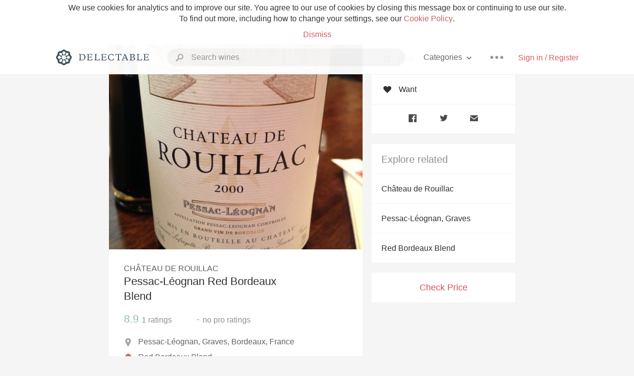

--- FILE ---
content_type: text/html
request_url: https://www.delectable.com/wine/chateau-de-rouillac/pessac-leognan-red-bordeaux-blend/2018
body_size: 14523
content:
<!DOCTYPE html><html lang="en"><head><meta charset="utf-8"><title>2018 Château de Rouillac Pessac-Léognan Red Bordeaux Blend</title><link rel="canonical" href="https://delectable.com/wine/chateau-de-rouillac/pessac-leognan-red-bordeaux-blend"><meta name="google" content="notranslate"><meta name="viewport" content="width=device-width, initial-scale=1, user-scalable=no"><meta name="description" content="A red wine produced by Château de Rouillac. A Red Bordeaux Blend from Pessac-Léognan, France."><meta property="fb:app_id" content="201275219971584"><meta property="al:ios:app_name" content="Delectable"><meta property="al:ios:app_store_id" content="512106648"><meta property="al:android:app_name" content="Delectable"><meta property="al:android:package" content="com.delectable.mobile"><meta name="apple-itunes-app" content="app-id=512106648"><meta name="twitter:site" content="@delectable"><meta name="twitter:creator" content="@delectable"><meta name="twitter:app:country" content="US"><meta name="twitter:app:name:iphone" content="Delectable"><meta name="twitter:app:id:iphone" content="512106648"><meta name="twitter:app:name:googleplay" content="Delectable"><meta name="twitter:app:id:googleplay" content="com.delectable.mobile"><meta name="title" content="2018 Château de Rouillac Pessac-Léognan Red Bordeaux Blend"><meta name="canonical" content="/wine/chateau-de-rouillac/pessac-leognan-red-bordeaux-blend"><meta name="description" content="A red wine produced by Château de Rouillac. A Red Bordeaux Blend from Pessac-Léognan, France."><meta property="og:description" content="A red wine produced by Château de Rouillac. A Red Bordeaux Blend from Pessac-Léognan, France."><meta property="al:ios:url" content="delectable://base_wine?base_wine_id=532dea160df6fe080003f3a8&amp;vintage_id=5cca9771f774da0100ee689b"><meta property="al:android:url" content="delectable://base_wine?base_wine_id=532dea160df6fe080003f3a8&amp;vintage_id=5cca9771f774da0100ee689b"><meta property="og:url" content="https://delectable.com/wine/chateau-de-rouillac/pessac-leognan-red-bordeaux-blend/2018"><meta property="og:title" content="2018 Château de Rouillac Pessac-Léognan Red Bordeaux Blend"><meta property="og:image" content="https://s3.amazonaws.com/delectableCapturedPhotos/jason-kra-1368306823-727476e93930.jpg"><meta name="twitter:card" content="product"><meta name="twitter:description" content="A red wine produced by Château de Rouillac. A Red Bordeaux Blend from Pessac-Léognan, France."><meta name="twitter:title" content="2018 Château de Rouillac Pessac-Léognan Red Bordeaux Blend"><meta name="twitter:image" content="https://s3.amazonaws.com/delectableCapturedPhotos/jason-kra-1368306823-727476e93930.jpg"><meta name="twitter:label1" content="Producer"><meta name="twitter:data1" content="Château de Rouillac"><meta name="twitter:label2" content="Region"><meta name="twitter:data2" content="Pessac-Léognan, Graves, Bordeaux, France"><meta name="twitter:app:url:iphone" content="delectable://base_wine?base_wine_id=532dea160df6fe080003f3a8&amp;vintage_id=5cca9771f774da0100ee689b"><meta name="twitter:app:url:googleplay" content="delectable://base_wine?base_wine_id=532dea160df6fe080003f3a8&amp;vintage_id=5cca9771f774da0100ee689b"><meta name="deeplink" content="delectable://base_wine?base_wine_id=532dea160df6fe080003f3a8&amp;vintage_id=5cca9771f774da0100ee689b"><meta name="twitter:app:country" content="US"><meta name="twitter:app:name:iphone" content="Delectable"><meta name="twitter:app:id:iphone" content="512106648"><meta name="twitter:app:name:googleplay" content="Delectable"><meta name="twitter:app:id:googleplay" content="com.delectable.mobile"><meta name="apple-mobile-web-app-capable" content="yes"><meta name="mobile-web-app-capable" content="yes"><meta name="apple-mobile-web-app-title" content="Delectable"><meta name="apple-mobile-web-app-status-bar-style" content="black"><meta name="theme-color" content="#f5f5f5"><link href="https://delectable.com/images/android-icon-192-538470b8.png" sizes="192x192" rel="icon"><link href="https://delectable.com/images/apple-touch-icon-cbf42a21.png" rel="apple-touch-icon-precomposed"><link href="https://delectable.com/images/apple-touch-icon-76-5a0d4972.png" sizes="76x76" rel="apple-touch-icon-precomposed"><link href="https://delectable.com/images/apple-touch-icon-120-9c86e6e8.png" sizes="120x120" rel="apple-touch-icon-precomposed"><link href="https://delectable.com/images/apple-touch-icon-152-c1554fff.png" sizes="152x152" rel="apple-touch-icon-precomposed"><link href="https://delectable.com/images/apple-touch-startup-image-1242x2148-bec2948f.png" media="(device-width: 414px) and (device-height: 736px) and (-webkit-device-pixel-ratio: 3)" rel="apple-touch-startup-image"><link href="https://delectable.com/images/apple-touch-startup-image-750x1294-76414c56.png" media="(device-width: 375px) and (device-height: 667px) and (-webkit-device-pixel-ratio: 2)" rel="apple-touch-startup-image"><link href="https://delectable.com/images/apple-touch-startup-image-640x1096-8e16d1fa.png" media="(device-width: 320px) and (device-height: 568px) and (-webkit-device-pixel-ratio: 2)" rel="apple-touch-startup-image"><link href="https://delectable.com/images/apple-touch-startup-image-640x920-268a83f3.png" media="(device-width: 320px) and (device-height: 480px) and (-webkit-device-pixel-ratio: 2)" rel="apple-touch-startup-image"><link href="https://plus.google.com/+DelectableWine" rel="publisher"><link href="https://delectable.com/images/favicon-2c864262.png" rel="shortcut icon" type="image/vnd.microsoft.icon"><link rel="stylesheet" type="text/css" href="//cloud.typography.com/6518072/679044/css/fonts.css"><link rel="stylesheet" href="https://delectable.com/stylesheets/application-48350cc3.css"><script>(function() {var _fbq = window._fbq || (window._fbq = []);if (!_fbq.loaded) {var fbds = document.createElement('script');fbds.async = true;fbds.src = '//connect.facebook.net/en_US/fbds.js';var s = document.getElementsByTagName('script')[0];s.parentNode.insertBefore(fbds, s);_fbq.loaded = true;}_fbq.push(['addPixelId', '515265288649818']);})();window._fbq = window._fbq || [];window._fbq.push(['track', 'PixelInitialized', {}]);</script><noscript><img height="1" width="1" style="display:none;" src="https://www.facebook.com/tr?id=515265288649818&amp;ev=PixelInitialized"></noscript><script>(function(i,s,o,g,r,a,m){i['GoogleAnalyticsObject']=r;i[r]=i[r]||function(){(i[r].q=i[r].q||[]).push(arguments)},i[r].l=1*new Date();a=s.createElement(o),m=s.getElementsByTagName(o)[0];a.async=1;a.src=g;m.parentNode.insertBefore(a,m)})(window,document,'script','//www.google-analytics.com/analytics.js','ga');ga('create', 'UA-26238315-1', 'auto');ga('send', 'pageview');</script><script src="//d2wy8f7a9ursnm.cloudfront.net/bugsnag-3.min.js" data-releasestage="production" data-apikey="cafbf4ea2de0083392b4b8ee60c26eb1" defer></script><!--[if lt IE 10]><link rel="stylesheet" href="/stylesheets/ie-80922c40.css" /><script src="/javascripts/polyfills-5aa69cba.js"></script><![endif]--></head><body class=""><div id="app"><div class="" data-reactid=".e29uvzwb9c" data-react-checksum="2060515224"><div class="sticky-header" data-reactid=".e29uvzwb9c.0"><div class="cookie-policy" data-reactid=".e29uvzwb9c.0.0"><div class="cookie-policy-text" data-reactid=".e29uvzwb9c.0.0.0"><span data-reactid=".e29uvzwb9c.0.0.0.0">We use cookies for analytics and to improve our site. You agree to our use of cookies by closing this message box or continuing to use our site. To find out more, including how to change your settings, see our </span><a class="cookie-policy-link" target="_blank" href="/cookiePolicy" data-reactid=".e29uvzwb9c.0.0.0.1">Cookie Policy</a><span data-reactid=".e29uvzwb9c.0.0.0.2">.</span></div><div class="cookie-policy-text" data-reactid=".e29uvzwb9c.0.0.1"><a class="cookie-policy-link" href="" data-reactid=".e29uvzwb9c.0.0.1.0">Dismiss</a></div></div><nav class="nav" role="navigation" data-reactid=".e29uvzwb9c.0.1"><div class="nav__container" data-reactid=".e29uvzwb9c.0.1.0"><a class="nav__logo" href="/" data-reactid=".e29uvzwb9c.0.1.0.0"><img class="desktop" src="https://delectable.com/images/navigation_logo_desktop_3x-953798e2.png" srcset="https://delectable.com/images/navigation_logo_desktop-9f6e750c.svg 1x" data-reactid=".e29uvzwb9c.0.1.0.0.0"><img class="mobile" src="https://delectable.com/images/navigation_logo_mobile_3x-9423757b.png" srcset="https://delectable.com/images/navigation_logo_mobile-c6c4724c.svg 1x" data-reactid=".e29uvzwb9c.0.1.0.0.1"></a><div class="nav-auth nav-auth--unauthenticated" data-reactid=".e29uvzwb9c.0.1.0.1"><a class="nav-auth__sign-in-link" href="/register" data-reactid=".e29uvzwb9c.0.1.0.1.0">Sign in / Register</a></div><div class="nav-dots nav-dots--unauthenticated" data-reactid=".e29uvzwb9c.0.1.0.2"><div class="popover" data-reactid=".e29uvzwb9c.0.1.0.2.0"><a class="popover__open-link" href="#" data-reactid=".e29uvzwb9c.0.1.0.2.0.0"><div class="nav-dots__dots" data-reactid=".e29uvzwb9c.0.1.0.2.0.0.0"></div></a><div class="popover__menu popover__menu--closed" data-reactid=".e29uvzwb9c.0.1.0.2.0.1"><ul class="popover__menu__links popover__menu__links--main" data-reactid=".e29uvzwb9c.0.1.0.2.0.1.0"><li class="popover__menu__links__li popover__menu__links__li--mobile-only" data-reactid=".e29uvzwb9c.0.1.0.2.0.1.0.$0"><a class="popover__menu__links__link" href="/sign-in" data-reactid=".e29uvzwb9c.0.1.0.2.0.1.0.$0.0">Sign in</a></li><li class="popover__menu__links__li" data-reactid=".e29uvzwb9c.0.1.0.2.0.1.0.$1"><a class="popover__menu__links__link" href="/feeds/trending_feed" data-reactid=".e29uvzwb9c.0.1.0.2.0.1.0.$1.0">Trending</a></li><li class="popover__menu__links__li" data-reactid=".e29uvzwb9c.0.1.0.2.0.1.0.$2"><a class="popover__menu__links__link" href="/press" data-reactid=".e29uvzwb9c.0.1.0.2.0.1.0.$2.0">Press</a></li><li class="popover__menu__links__li" data-reactid=".e29uvzwb9c.0.1.0.2.0.1.0.$3"><a class="popover__menu__links__link" href="http://blog.delectable.com" data-reactid=".e29uvzwb9c.0.1.0.2.0.1.0.$3.0">Blog</a></li></ul><ul class="popover__menu__links popover__menu__links--secondary" data-reactid=".e29uvzwb9c.0.1.0.2.0.1.1"><li class="popover__menu__links__li" data-reactid=".e29uvzwb9c.0.1.0.2.0.1.1.$0"><a class="popover__menu__links__link" href="https://twitter.com/delectable" data-reactid=".e29uvzwb9c.0.1.0.2.0.1.1.$0.0">Twitter</a></li><li class="popover__menu__links__li" data-reactid=".e29uvzwb9c.0.1.0.2.0.1.1.$1"><a class="popover__menu__links__link" href="https://www.facebook.com/delectable" data-reactid=".e29uvzwb9c.0.1.0.2.0.1.1.$1.0">Facebook</a></li><li class="popover__menu__links__li" data-reactid=".e29uvzwb9c.0.1.0.2.0.1.1.$2"><a class="popover__menu__links__link" href="https://instagram.com/delectable" data-reactid=".e29uvzwb9c.0.1.0.2.0.1.1.$2.0">Instagram</a></li></ul></div></div></div><div class="nav-categories" data-reactid=".e29uvzwb9c.0.1.0.3"><button class="nav-categories__button" data-reactid=".e29uvzwb9c.0.1.0.3.0"><span data-reactid=".e29uvzwb9c.0.1.0.3.0.0">Categories</span><img class="nav-categories__button__icon" src="https://delectable.com/images/icn_small_chevron_down_3x-177ba448.png" srcset="https://delectable.com/images/icn_small_chevron_down-7a056ab4.svg 2x" data-reactid=".e29uvzwb9c.0.1.0.3.0.1"></button><div class="nav-categories__overlay nav-categories__overlay--closed" data-reactid=".e29uvzwb9c.0.1.0.3.1"><div class="categories-list categories-list--with-background-images" data-reactid=".e29uvzwb9c.0.1.0.3.1.0"><section class="categories-list__section" data-reactid=".e29uvzwb9c.0.1.0.3.1.0.0"><div class="categories-list__section__category" data-reactid=".e29uvzwb9c.0.1.0.3.1.0.0.1:$0"><a href="/categories/rich-and-bold" data-reactid=".e29uvzwb9c.0.1.0.3.1.0.0.1:$0.0">Rich and Bold</a></div><div class="categories-list__section__category" data-reactid=".e29uvzwb9c.0.1.0.3.1.0.0.1:$1"><a href="/categories/grower-champagne" data-reactid=".e29uvzwb9c.0.1.0.3.1.0.0.1:$1.0">Grower Champagne</a></div><div class="categories-list__section__category" data-reactid=".e29uvzwb9c.0.1.0.3.1.0.0.1:$2"><a href="/categories/pizza" data-reactid=".e29uvzwb9c.0.1.0.3.1.0.0.1:$2.0">Pizza</a></div><div class="categories-list__section__category" data-reactid=".e29uvzwb9c.0.1.0.3.1.0.0.1:$3"><a href="/categories/classic-napa" data-reactid=".e29uvzwb9c.0.1.0.3.1.0.0.1:$3.0">Classic Napa</a></div><div class="categories-list__section__category" data-reactid=".e29uvzwb9c.0.1.0.3.1.0.0.1:$4"><a href="/categories/etna-rosso" data-reactid=".e29uvzwb9c.0.1.0.3.1.0.0.1:$4.0">Etna Rosso</a></div><div class="categories-list__section__category" data-reactid=".e29uvzwb9c.0.1.0.3.1.0.0.1:$5"><a href="/categories/with-goat-cheese" data-reactid=".e29uvzwb9c.0.1.0.3.1.0.0.1:$5.0">With Goat Cheese</a></div><div class="categories-list__section__category" data-reactid=".e29uvzwb9c.0.1.0.3.1.0.0.1:$6"><a href="/categories/tawny-port" data-reactid=".e29uvzwb9c.0.1.0.3.1.0.0.1:$6.0">Tawny Port</a></div><div class="categories-list__section__category" data-reactid=".e29uvzwb9c.0.1.0.3.1.0.0.1:$7"><a href="/categories/skin-contact" data-reactid=".e29uvzwb9c.0.1.0.3.1.0.0.1:$7.0">Skin Contact</a></div><div class="categories-list__section__category" data-reactid=".e29uvzwb9c.0.1.0.3.1.0.0.1:$8"><a href="/categories/unicorn" data-reactid=".e29uvzwb9c.0.1.0.3.1.0.0.1:$8.0">Unicorn</a></div><div class="categories-list__section__category" data-reactid=".e29uvzwb9c.0.1.0.3.1.0.0.1:$9"><a href="/categories/1982-bordeaux" data-reactid=".e29uvzwb9c.0.1.0.3.1.0.0.1:$9.0">1982 Bordeaux</a></div><div class="categories-list__section__category" data-reactid=".e29uvzwb9c.0.1.0.3.1.0.0.1:$10"><a href="/categories/acidity" data-reactid=".e29uvzwb9c.0.1.0.3.1.0.0.1:$10.0">Acidity</a></div><div class="categories-list__section__category" data-reactid=".e29uvzwb9c.0.1.0.3.1.0.0.1:$11"><a href="/categories/hops" data-reactid=".e29uvzwb9c.0.1.0.3.1.0.0.1:$11.0">Hops</a></div><div class="categories-list__section__category" data-reactid=".e29uvzwb9c.0.1.0.3.1.0.0.1:$12"><a href="/categories/oaky" data-reactid=".e29uvzwb9c.0.1.0.3.1.0.0.1:$12.0">Oaky</a></div><div class="categories-list__section__category" data-reactid=".e29uvzwb9c.0.1.0.3.1.0.0.1:$13"><a href="/categories/2010-chablis" data-reactid=".e29uvzwb9c.0.1.0.3.1.0.0.1:$13.0">2010 Chablis</a></div><div class="categories-list__section__category" data-reactid=".e29uvzwb9c.0.1.0.3.1.0.0.1:$14"><a href="/categories/sour-beer" data-reactid=".e29uvzwb9c.0.1.0.3.1.0.0.1:$14.0">Sour Beer</a></div><div class="categories-list__section__category" data-reactid=".e29uvzwb9c.0.1.0.3.1.0.0.1:$15"><a href="/categories/qpr" data-reactid=".e29uvzwb9c.0.1.0.3.1.0.0.1:$15.0">QPR</a></div><div class="categories-list__section__category" data-reactid=".e29uvzwb9c.0.1.0.3.1.0.0.1:$16"><a href="/categories/oregon-pinot" data-reactid=".e29uvzwb9c.0.1.0.3.1.0.0.1:$16.0">Oregon Pinot</a></div><div class="categories-list__section__category" data-reactid=".e29uvzwb9c.0.1.0.3.1.0.0.1:$17"><a href="/categories/islay" data-reactid=".e29uvzwb9c.0.1.0.3.1.0.0.1:$17.0">Islay</a></div><div class="categories-list__section__category" data-reactid=".e29uvzwb9c.0.1.0.3.1.0.0.1:$18"><a href="/categories/buttery" data-reactid=".e29uvzwb9c.0.1.0.3.1.0.0.1:$18.0">Buttery</a></div><div class="categories-list__section__category" data-reactid=".e29uvzwb9c.0.1.0.3.1.0.0.1:$19"><a href="/categories/coravin" data-reactid=".e29uvzwb9c.0.1.0.3.1.0.0.1:$19.0">Coravin</a></div><div class="categories-list__section__category" data-reactid=".e29uvzwb9c.0.1.0.3.1.0.0.1:$20"><a href="/categories/mezcal" data-reactid=".e29uvzwb9c.0.1.0.3.1.0.0.1:$20.0">Mezcal</a></div></section></div></div></div><div class="search-box" data-reactid=".e29uvzwb9c.0.1.0.4"><input class="search-box__input" name="search_term_string" type="text" placeholder="Search wines" autocomplete="off" autocorrect="off" value="" itemprop="query-input" data-reactid=".e29uvzwb9c.0.1.0.4.0"><span class="search-box__icon" data-reactid=".e29uvzwb9c.0.1.0.4.1"></span><span class="search-box__icon search-box__icon--close" data-reactid=".e29uvzwb9c.0.1.0.4.2"></span></div></div></nav></div><div class="app-view" data-reactid=".e29uvzwb9c.1"><div class="wine-profile" data-reactid=".e29uvzwb9c.1.0"><noscript data-reactid=".e29uvzwb9c.1.0.0"></noscript><main itemscope itemtype="http://schema.org/Product" data-reactid=".e29uvzwb9c.1.0.1"><section class="wine-profile-header" data-reactid=".e29uvzwb9c.1.0.1.0"><meta itemprop="image" content="https://s3.amazonaws.com/delectableCapturedPhotos/jason-kra-1368306823-727476e93930.jpg" data-reactid=".e29uvzwb9c.1.0.1.0.0"><div class="image-wrapper loading wine-profile-header__image-wrapper" data-reactid=".e29uvzwb9c.1.0.1.0.1"><div class="image-wrapper__image wine-profile-header__image-wrapper__image" style="background-size:cover;background-position:center center;background-image:url(https://s3.amazonaws.com/delectableCapturedPhotos/jason-kra-1368306823-727476e93930.jpg);opacity:0;" data-reactid=".e29uvzwb9c.1.0.1.0.1.0"></div></div><div class="wine-profile-header__details" data-reactid=".e29uvzwb9c.1.0.1.0.2"><h2 class="wine-profile-header__producer" itemprop="brand" data-reactid=".e29uvzwb9c.1.0.1.0.2.0">Château de Rouillac</h2><h1 class="wine-profile-header__name" itemprop="name" data-reactid=".e29uvzwb9c.1.0.1.0.2.1">Pessac-Léognan Red Bordeaux Blend</h1><meta itemprop="description" content="A red wine produced by Château de Rouillac. A Red Bordeaux Blend from Pessac-Léognan, France." data-reactid=".e29uvzwb9c.1.0.1.0.2.2"><button class="purchase-button purchase-button--check-price" data-reactid=".e29uvzwb9c.1.0.1.0.2.3">Check Price</button></div><div class="wine-profile-rating" data-reactid=".e29uvzwb9c.1.0.1.0.3"><div class="wine-profile-rating__rating" itemprop="aggregateRating" itemscope itemtype="http://schema.org/AggregateRating" data-reactid=".e29uvzwb9c.1.0.1.0.3.0"><meta itemprop="worstRating" content="6" data-reactid=".e29uvzwb9c.1.0.1.0.3.0.0"><span itemprop="ratingValue" class="wine-profile-rating__value wine-profile-rating__value--good" data-reactid=".e29uvzwb9c.1.0.1.0.3.0.1">8.9</span><meta itemprop="bestRating" content="10" data-reactid=".e29uvzwb9c.1.0.1.0.3.0.2"><meta itemprop="ratingCount" content="1" data-reactid=".e29uvzwb9c.1.0.1.0.3.0.3"><span class="wine-profile-rating__count" data-reactid=".e29uvzwb9c.1.0.1.0.3.0.4"><span data-reactid=".e29uvzwb9c.1.0.1.0.3.0.4.0">1</span><span data-reactid=".e29uvzwb9c.1.0.1.0.3.0.4.1"> ratings</span></span></div><div class="wine-profile-rating__rating" data-reactid=".e29uvzwb9c.1.0.1.0.3.1"><span class="wine-profile-rating__value wine-profile-rating__value--bad" data-reactid=".e29uvzwb9c.1.0.1.0.3.1.0">-</span><span class="wine-profile-rating__count" data-reactid=".e29uvzwb9c.1.0.1.0.3.1.1"><span data-reactid=".e29uvzwb9c.1.0.1.0.3.1.1.0">no</span><span data-reactid=".e29uvzwb9c.1.0.1.0.3.1.1.1"> pro ratings</span></span></div></div><div class="wine-profile-region" data-reactid=".e29uvzwb9c.1.0.1.0.4"><img class="wine-profile-region__flag" src="https://delectable.com/images/icn_location_3x-45b9dcfc.png" srcset="https://delectable.com/images/icn_location-b1101ff8.svg 2x" data-reactid=".e29uvzwb9c.1.0.1.0.4.0"><span class="wine-profile-region__name" data-reactid=".e29uvzwb9c.1.0.1.0.4.1">Pessac-Léognan, Graves, Bordeaux, France</span></div><div class="wine-profile-varietal" data-reactid=".e29uvzwb9c.1.0.1.0.$57"><span class="wine-profile-varietal__color" style="background:#de6063;" data-reactid=".e29uvzwb9c.1.0.1.0.$57.0"></span><span class="wine-profile-varietal__name" data-reactid=".e29uvzwb9c.1.0.1.0.$57.1">Red Bordeaux Blend</span></div><div class="wine-profile-pairings" data-reactid=".e29uvzwb9c.1.0.1.0.6"><img class="wine-profile-pairings__flag" src="https://delectable.com/images/icn_pairings-87721055.png" srcset="https://delectable.com/images/icn_pairings-4d8e9347.svg" data-reactid=".e29uvzwb9c.1.0.1.0.6.0"><div class="wine-profile-pairings__name" data-reactid=".e29uvzwb9c.1.0.1.0.6.1">Chili &amp; Hot Spicy, Potato, White Rice, Mushrooms, Pasta, Pork, Salami &amp; Prosciutto, Pungent Cheese, Lamb, Tomato-Based, Onion, Shallot, Garlic, Beef, Hard Cheese, Venison</div></div></section><div class="wine-profile__sidebar" data-reactid=".e29uvzwb9c.1.0.1.1"><div class="capture-editor" data-reactid=".e29uvzwb9c.1.0.1.1.0"><button class="capture-editor__rate-mode-button" data-reactid=".e29uvzwb9c.1.0.1.1.0.0"><img class="capture-editor__rate-mode-button__icon" src="https://delectable.com/images/icn_compose_3x-830c33c9.png" srcset="https://delectable.com/images/icn_compose-527786d8.svg 2x" alt="Rate" data-reactid=".e29uvzwb9c.1.0.1.1.0.0.0"><span data-reactid=".e29uvzwb9c.1.0.1.1.0.0.1">Rate</span></button><button class="capture-editor__want-button" data-reactid=".e29uvzwb9c.1.0.1.1.0.1"><img class="capture-editor__want-button__icon" src="https://delectable.com/images/icn_heart_black_3x-8b896cf6.png" srcset="https://delectable.com/images/icn_heart_black-244e499c.svg 2x" alt="Add to wishlist" data-reactid=".e29uvzwb9c.1.0.1.1.0.1.0"><span data-reactid=".e29uvzwb9c.1.0.1.1.0.1.1">Want</span></button></div><div class="social-media-links" data-reactid=".e29uvzwb9c.1.0.1.1.1"><a class="link" href="https://www.facebook.com/sharer/sharer.php?u=https://delectable.com/wine/chateau-de-rouillac/pessac-leognan-red-bordeaux-blend/2018" target="_blank" data-reactid=".e29uvzwb9c.1.0.1.1.1.0"><img src="https://delectable.com/images/facebook-b89ad7a6.png" srcset="https://delectable.com/images/facebook-6393609d.svg" alt="Share Château de Rouillac Pessac-Léognan Red Bordeaux Blend on Facebook" data-reactid=".e29uvzwb9c.1.0.1.1.1.0.0"></a><a class="link" href="https://twitter.com/home?status=https://delectable.com/wine/chateau-de-rouillac/pessac-leognan-red-bordeaux-blend/2018" target="_blank" data-reactid=".e29uvzwb9c.1.0.1.1.1.1"><img src="https://delectable.com/images/twitter-b17c9f13.png" srcset="https://delectable.com/images/twitter-d4d8b97e.svg" alt="Share Château de Rouillac Pessac-Léognan Red Bordeaux Blend on Twitter" data-reactid=".e29uvzwb9c.1.0.1.1.1.1.0"></a><a class="link" href="mailto:?subject=Château de Rouillac Pessac-Léognan Red Bordeaux Blend&amp;body=https://delectable.com/wine/chateau-de-rouillac/pessac-leognan-red-bordeaux-blend/2018" target="_blank" data-reactid=".e29uvzwb9c.1.0.1.1.1.2"><img src="https://delectable.com/images/email-5a498072.png" srcset="https://delectable.com/images/email-eebfa2da.svg" alt="Share Château de Rouillac Pessac-Léognan Red Bordeaux Blend via email" data-reactid=".e29uvzwb9c.1.0.1.1.1.2.0"></a></div><div class="wine-profile__sidebar__related-categories" data-reactid=".e29uvzwb9c.1.0.1.1.2"><h3 class="wine-profile__sidebar__related-categories__header" data-reactid=".e29uvzwb9c.1.0.1.1.2.0">Explore related</h3><a class="wine-profile__sidebar__related-categories__link" href="/categories/ch%C3%A2teau-de-rouillac" data-reactid=".e29uvzwb9c.1.0.1.1.2.1:$0">Château de Rouillac</a><a class="wine-profile__sidebar__related-categories__link" href="/categories/pessac-l%C3%A9ognan%2C-graves" data-reactid=".e29uvzwb9c.1.0.1.1.2.1:$1">Pessac-Léognan, Graves</a><a class="wine-profile__sidebar__related-categories__link" href="/categories/red-bordeaux-blend" data-reactid=".e29uvzwb9c.1.0.1.1.2.1:$2">Red Bordeaux Blend</a></div><button class="purchase-button purchase-button--check-price" data-reactid=".e29uvzwb9c.1.0.1.1.3">Check Price</button></div><div class="wine-profile-vintage-selector" data-reactid=".e29uvzwb9c.1.0.1.2"><span class="wine-profile-vintage-selector__label" data-reactid=".e29uvzwb9c.1.0.1.2.0">Top Notes For</span><select class="wine-profile-vintage-selector__select" data-reactid=".e29uvzwb9c.1.0.1.2.1"><option value="/wine/chateau-de-rouillac/pessac-leognan-red-bordeaux-blend" data-reactid=".e29uvzwb9c.1.0.1.2.1.0">All Vintages</option><option value="/wine/chateau-de-rouillac/pessac-leognan-red-bordeaux-blend/2024" data-reactid=".e29uvzwb9c.1.0.1.2.1.1:$681262b1e7a4ba01003dbeb3">2024</option><option value="/wine/chateau-de-rouillac/pessac-leognan-red-bordeaux-blend/2022" data-reactid=".e29uvzwb9c.1.0.1.2.1.1:$646c70038a6ffd0100e908b7">2022</option><option value="/wine/chateau-de-rouillac/pessac-leognan-red-bordeaux-blend/2021" data-reactid=".e29uvzwb9c.1.0.1.2.1.1:$62eeaa50ad64500100823acc">2021</option><option value="/wine/chateau-de-rouillac/pessac-leognan-red-bordeaux-blend/2020" data-reactid=".e29uvzwb9c.1.0.1.2.1.1:$6062eee1fd986d0100f38506">2020</option><option value="/wine/chateau-de-rouillac/pessac-leognan-red-bordeaux-blend/2019" data-reactid=".e29uvzwb9c.1.0.1.2.1.1:$5ee871850599ce0100d1475e">2019</option><option value="/wine/chateau-de-rouillac/pessac-leognan-red-bordeaux-blend/2018" data-reactid=".e29uvzwb9c.1.0.1.2.1.1:$5cca9771f774da0100ee689b">2018</option><option value="/wine/chateau-de-rouillac/pessac-leognan-red-bordeaux-blend/2016" data-reactid=".e29uvzwb9c.1.0.1.2.1.1:$5ebd0dc8556e080100ba4576">2016</option><option value="/wine/chateau-de-rouillac/pessac-leognan-red-bordeaux-blend/2015" data-reactid=".e29uvzwb9c.1.0.1.2.1.1:$58c7e9b756f6b7060081ffc5">2015</option><option value="/wine/chateau-de-rouillac/pessac-leognan-red-bordeaux-blend/2014" data-reactid=".e29uvzwb9c.1.0.1.2.1.1:$59406fbc7ab065060092b595">2014</option><option value="/wine/chateau-de-rouillac/pessac-leognan-red-bordeaux-blend/2013" data-reactid=".e29uvzwb9c.1.0.1.2.1.1:$58af4f6fd5873e06009a3c51">2013</option><option value="/wine/chateau-de-rouillac/pessac-leognan-red-bordeaux-blend/2012" data-reactid=".e29uvzwb9c.1.0.1.2.1.1:$570a4757aeb0df0700a3be64">2012</option><option value="/wine/chateau-de-rouillac/pessac-leognan-red-bordeaux-blend/2011" data-reactid=".e29uvzwb9c.1.0.1.2.1.1:$558ed00d63808df21e3a736d">2011</option><option value="/wine/chateau-de-rouillac/pessac-leognan-red-bordeaux-blend/2010" data-reactid=".e29uvzwb9c.1.0.1.2.1.1:$53f47525f3f616dd762877db">2010</option><option value="/wine/chateau-de-rouillac/pessac-leognan-red-bordeaux-blend/2009" data-reactid=".e29uvzwb9c.1.0.1.2.1.1:$52360d1beb33d65e00000008">2009</option><option value="/wine/chateau-de-rouillac/pessac-leognan-red-bordeaux-blend/2008" data-reactid=".e29uvzwb9c.1.0.1.2.1.1:$52e94649074be94400000028">2008</option><option value="/wine/chateau-de-rouillac/pessac-leognan-red-bordeaux-blend/2006" data-reactid=".e29uvzwb9c.1.0.1.2.1.1:$532dea160df6fe080003f3a9">2006</option><option value="/wine/chateau-de-rouillac/pessac-leognan-red-bordeaux-blend/2005" data-reactid=".e29uvzwb9c.1.0.1.2.1.1:$53447d828a60335c00cd1566">2005</option><option value="/wine/chateau-de-rouillac/pessac-leognan-red-bordeaux-blend/2004" data-reactid=".e29uvzwb9c.1.0.1.2.1.1:$52dad244a750f3080000000d">2004</option><option value="/wine/chateau-de-rouillac/pessac-leognan-red-bordeaux-blend/2002" data-reactid=".e29uvzwb9c.1.0.1.2.1.1:$57c3a391a0a5fa06007124a8">2002</option><option value="/wine/chateau-de-rouillac/pessac-leognan-red-bordeaux-blend/2000" data-reactid=".e29uvzwb9c.1.0.1.2.1.1:$515ba8bf0d40f292c0000309">2000</option><option value="/wine/chateau-de-rouillac/pessac-leognan-red-bordeaux-blend/1998" data-reactid=".e29uvzwb9c.1.0.1.2.1.1:$56673a1a0703dd0600b94f41">1998</option><option value="/wine/chateau-de-rouillac/pessac-leognan-red-bordeaux-blend/1995" data-reactid=".e29uvzwb9c.1.0.1.2.1.1:$56151326f6165d06005c592e">1995</option><option value="/wine/chateau-de-rouillac/pessac-leognan-red-bordeaux-blend/1991" data-reactid=".e29uvzwb9c.1.0.1.2.1.1:$561518bb5106790600894255">1991</option><option value="/wine/chateau-de-rouillac/pessac-leognan-red-bordeaux-blend/--" data-reactid=".e29uvzwb9c.1.0.1.2.1.1:$54dbb24c95f9f0f25c08bbe4">--</option></select></div><section class="wine-profile-capture-notes-list" data-reactid=".e29uvzwb9c.1.0.1.5"><div class="wine-profile-capture-note" itemprop="review" itemscope itemtype="http://schema.org/Review" data-reactid=".e29uvzwb9c.1.0.1.5.0:$648ba823b7afd7000162f451"><a class="wine-profile-capture-note__author__photo-link" href="/@romainfitoussi" data-reactid=".e29uvzwb9c.1.0.1.5.0:$648ba823b7afd7000162f451.0"><img class="wine-profile-capture-note__author__photo-link__image" src="https://s3.amazonaws.com/delectable-profile-photos/romainfitoussi-1609319485-c81097493075.jpg" alt="Romain Fitoussi" title="Romain Fitoussi" data-reactid=".e29uvzwb9c.1.0.1.5.0:$648ba823b7afd7000162f451.0.0"></a><div class="vertically-align-block vertically-align-block--top" data-reactid=".e29uvzwb9c.1.0.1.5.0:$648ba823b7afd7000162f451.1"><div class="wine-profile-capture-note__author" data-reactid=".e29uvzwb9c.1.0.1.5.0:$648ba823b7afd7000162f451.1.0"><p class="wine-profile-capture-note__author__name" itemprop="author" itemscope itemtype="http://schema.org/Person" data-reactid=".e29uvzwb9c.1.0.1.5.0:$648ba823b7afd7000162f451.1.0.0"><a href="/@romainfitoussi" data-reactid=".e29uvzwb9c.1.0.1.5.0:$648ba823b7afd7000162f451.1.0.0.0"><span itemprop="name" data-reactid=".e29uvzwb9c.1.0.1.5.0:$648ba823b7afd7000162f451.1.0.0.0.0">Romain Fitoussi</span></a><span data-reactid=".e29uvzwb9c.1.0.1.5.0:$648ba823b7afd7000162f451.1.0.0.1"> </span><noscript data-reactid=".e29uvzwb9c.1.0.1.5.0:$648ba823b7afd7000162f451.1.0.0.2"></noscript><span data-reactid=".e29uvzwb9c.1.0.1.5.0:$648ba823b7afd7000162f451.1.0.0.3"> </span><noscript data-reactid=".e29uvzwb9c.1.0.1.5.0:$648ba823b7afd7000162f451.1.0.0.4"></noscript></p><div class="" itemprop="reviewRating" itemscope itemtype="http://schema.org/Rating" data-reactid=".e29uvzwb9c.1.0.1.5.0:$648ba823b7afd7000162f451.1.0.2"><meta itemprop="worstRating" content="6" data-reactid=".e29uvzwb9c.1.0.1.5.0:$648ba823b7afd7000162f451.1.0.2.0"><meta itemprop="bestRating" content="10" data-reactid=".e29uvzwb9c.1.0.1.5.0:$648ba823b7afd7000162f451.1.0.2.1"><span class="rating rating--good" itemprop="ratingValue" data-reactid=".e29uvzwb9c.1.0.1.5.0:$648ba823b7afd7000162f451.1.0.2.2">8.9</span></div></div><p class="wine-profile-capture-note__note wine-profile-capture-note__note--hide-mobile" itemprop="reviewBody" data-reactid=".e29uvzwb9c.1.0.1.5.0:$648ba823b7afd7000162f451.1.1"><span class="" data-reactid=".e29uvzwb9c.1.0.1.5.0:$648ba823b7afd7000162f451.1.1.0"><span data-reactid=".e29uvzwb9c.1.0.1.5.0:$648ba823b7afd7000162f451.1.1.0.0">Ruby colour at medium intensity. Charming nose between red fruits, typical ageing: cedar, oak, tobacco, tar, and already a beginning of evolution. Medium body, but concentrated. Dry and mineral character that gives a kick to the whole. Nice general balance.</span><br data-reactid=".e29uvzwb9c.1.0.1.5.0:$648ba823b7afd7000162f451.1.1.0.1"><span data-reactid=".e29uvzwb9c.1.0.1.5.0:$648ba823b7afd7000162f451.1.1.0.2"></span><br data-reactid=".e29uvzwb9c.1.0.1.5.0:$648ba823b7afd7000162f451.1.1.0.3"><span data-reactid=".e29uvzwb9c.1.0.1.5.0:$648ba823b7afd7000162f451.1.1.0.4">Robe rubis à l’intensité moyenne. Nez charmeur entre fruits rouges compotés, élevages typique: cèdre, chêne, tabac, goudron, et déjà un début d’évolution. Corps moyen, mais concentré. Caractère sec et minéral qui donne un kick à l’ensemble. Bel équilibre général. </span></span></p></div><p class="wine-profile-capture-note__note wine-profile-capture-note__note--hide-tablet" itemprop="reviewBody" data-reactid=".e29uvzwb9c.1.0.1.5.0:$648ba823b7afd7000162f451.2"><span class="" data-reactid=".e29uvzwb9c.1.0.1.5.0:$648ba823b7afd7000162f451.2.0"><span data-reactid=".e29uvzwb9c.1.0.1.5.0:$648ba823b7afd7000162f451.2.0.0">Ruby colour at medium intensity. Charming nose between red fruits, typical ageing: cedar, oak, tobacco, tar, and already a beginning of evolution. Medium body, but concentrated. Dry and mineral character that gives a kick to the whole. Nice general balance.</span><br data-reactid=".e29uvzwb9c.1.0.1.5.0:$648ba823b7afd7000162f451.2.0.1"><span data-reactid=".e29uvzwb9c.1.0.1.5.0:$648ba823b7afd7000162f451.2.0.2"></span><br data-reactid=".e29uvzwb9c.1.0.1.5.0:$648ba823b7afd7000162f451.2.0.3"><span data-reactid=".e29uvzwb9c.1.0.1.5.0:$648ba823b7afd7000162f451.2.0.4">Robe rubis à l’intensité moyenne. Nez charmeur entre fruits rouges compotés, élevages typique: cèdre, chêne, tabac, goudron, et déjà un début d’évolution. Corps moyen, mais concentré. Caractère sec et minéral qui donne un kick à l’ensemble. Bel équilibre général. </span></span></p><span data-reactid=".e29uvzwb9c.1.0.1.5.0:$648ba823b7afd7000162f451.3"></span><span class="wine-profile-capture-note__created-at" data-reactid=".e29uvzwb9c.1.0.1.5.0:$648ba823b7afd7000162f451.4">Jun 16th, 2023</span><meta itemprop="about" content="2018 Château de Rouillac Pessac-Léognan Red Bordeaux Blend" data-reactid=".e29uvzwb9c.1.0.1.5.0:$648ba823b7afd7000162f451.5"><meta itemprop="datePublished" content="2023-06-16T00:09:07+00:00" data-reactid=".e29uvzwb9c.1.0.1.5.0:$648ba823b7afd7000162f451.6"></div></section></main></div></div><span data-reactid=".e29uvzwb9c.2"></span><footer class="footer footer--empty" data-reactid=".e29uvzwb9c.3"></footer></div></div><div id="fb-root"></div></body><script>window.ENV="production";window.App={"context":{"dispatcher":{"stores":{"CaptureNoteListStore":{"currentID":"5cca9771f774da0100ee689b","currentType":"WINE_PROFILE","lists":{"5cca9771f774da0100ee689b":{"id":"5cca9771f774da0100ee689b","feed_params":{},"list":[{"id":"648ba823b7afd7000162f451","slugged_url":"\u002Fdelectaroute_capture\u002F648ba823b7afd7000162f451","non_slugged_url":"\u002Fcapture\u002F648ba823b7afd7000162f451","created_at":1686874147.185,"formatted_created_at":"Jun 16th, 2023","iso_created_at":"2023-06-16T00:09:07+00:00","timeago_created_at":"2 years ago","note":"Ruby colour at medium intensity. Charming nose between red fruits, typical ageing: cedar, oak, tobacco, tar, and already a beginning of evolution. Medium body, but concentrated. Dry and mineral character that gives a kick to the whole. Nice general balance.\n\nRobe rubis à l’intensité moyenne. Nez charmeur entre fruits rouges compotés, élevages typique: cèdre, chêne, tabac, goudron, et déjà un début d’évolution. Corps moyen, mais concentré. Caractère sec et minéral qui donne un kick à l’ensemble. Bel équilibre général. ","comment_attributes":[],"vintage":"2018","helpful_count":0,"capturer_participant_rating":"8.9","capturer_participant_fname":"Romain","capturer_participant_id":"5ce39cac67f652131f00139e","capturer_participant_influencer":false,"capturer_participant_influencer_title":"","capturer_participant_patron_level":0,"capturer_participant_name":"Romain Fitoussi","capturer_participant_non_slugged_profile_url":"\u002Faccount\u002F5ce39cac67f652131f00139e","capturer_participant_photo_url":"https:\u002F\u002Fs3.amazonaws.com\u002Fdelectable-profile-photos\u002Fromainfitoussi-1609319485-c81097493075.jpg","capturer_participant_slugged_profile_url":"\u002F@romainfitoussi"}],"more":false,"type":"WINE_PROFILE","loading":false,"_before":"648ba823b7afd7000162f451","_after":"648ba823b7afd7000162f451","_e_tag":"1765830951.8761623"}}},"BaseWineStore":{"currentBaseWineID":"532dea160df6fe080003f3a8","currentWineProfileID":"5cca9771f774da0100ee689b","currentWineProfileCaptureID":null,"baseWines":{"532dea160df6fe080003f3a8":{"id":"532dea160df6fe080003f3a8","base_wine_id":"532dea160df6fe080003f3a8","slugged_url":"\u002Fwine\u002Fchateau-de-rouillac\u002Fpessac-leognan-red-bordeaux-blend","non_slugged_url":"\u002Fbase_wine\u002F532dea160df6fe080003f3a8","title":"Château de Rouillac Pessac-Léognan Red Bordeaux Blend","name":"Pessac-Léognan Red Bordeaux Blend","description":"A red wine produced by Château de Rouillac. A Red Bordeaux Blend from Pessac-Léognan, France.","producer_name":"Château de Rouillac","producer_id":"5305ba8d8953f6d7390113bb","photo_url":"https:\u002F\u002Fs3.amazonaws.com\u002FdelectableCapturedPhotos\u002Fjason-kra-1368306823-727476e93930.jpg","all_ratings_avg":"8.8","pro_ratings_avg":"8.8","all_ratings_count":40,"pro_ratings_count":4,"formatted_region":"Pessac-Léognan, Graves, Bordeaux, France","price_status":"impossible","price_text":null,"price":-1,"wine_pairings":["Chili & Hot Spicy","Potato","White Rice","Mushrooms","Pasta","Pork","Salami & Prosciutto","Pungent Cheese","Lamb","Tomato-Based","Onion, Shallot, Garlic","Beef","Hard Cheese","Venison"],"varietal_composition":[{"id":"57","name":"Red Bordeaux Blend","color":"#de6063"}],"wine_profiles":{"681262b1e7a4ba01003dbeb3":{"id":"681262b1e7a4ba01003dbeb3","base_wine_id":"532dea160df6fe080003f3a8","slugged_url":"\u002Fwine\u002Fchateau-de-rouillac\u002Fpessac-leognan-red-bordeaux-blend\u002F2024","non_slugged_url":"\u002Fwine_profile\u002F681262b1e7a4ba01003dbeb3","slugged_base_wine_url":"\u002Fwine\u002Fchateau-de-rouillac\u002Fpessac-leognan-red-bordeaux-blend\u002F2024","non_slugged_base_wine_url":"\u002Fbase_wine\u002F532dea160df6fe080003f3a8","title":"2024 Château de Rouillac Pessac-Léognan Red Bordeaux Blend","photo_url":"https:\u002F\u002Fs3.amazonaws.com\u002FdelectableCapturedPhotos\u002Fjason-kra-1368306823-727476e93930.jpg","all_ratings_avg":null,"pro_ratings_avg":null,"all_ratings_count":0,"pro_ratings_count":0,"price":-1,"price_status":"unconfirmed","price_text":"Check price","thumbnail_photo_url":"https:\u002F\u002Fs3.amazonaws.com\u002FdelectableCapturedPhotos\u002Fjason-kra-1368306823-727476e93930_medium.jpg","vintage":"2024"},"646c70038a6ffd0100e908b7":{"id":"646c70038a6ffd0100e908b7","base_wine_id":"532dea160df6fe080003f3a8","slugged_url":"\u002Fwine\u002Fchateau-de-rouillac\u002Fpessac-leognan-red-bordeaux-blend\u002F2022","non_slugged_url":"\u002Fwine_profile\u002F646c70038a6ffd0100e908b7","slugged_base_wine_url":"\u002Fwine\u002Fchateau-de-rouillac\u002Fpessac-leognan-red-bordeaux-blend\u002F2022","non_slugged_base_wine_url":"\u002Fbase_wine\u002F532dea160df6fe080003f3a8","title":"2022 Château de Rouillac Pessac-Léognan Red Bordeaux Blend","photo_url":"https:\u002F\u002Fs3.amazonaws.com\u002FdelectableCapturedPhotos\u002Fjason-kra-1368306823-727476e93930.jpg","all_ratings_avg":null,"pro_ratings_avg":null,"all_ratings_count":0,"pro_ratings_count":0,"price":-1,"price_status":"unconfirmed","price_text":"Check price","thumbnail_photo_url":"https:\u002F\u002Fs3.amazonaws.com\u002FdelectableCapturedPhotos\u002Fjason-kra-1368306823-727476e93930_medium.jpg","vintage":"2022"},"62eeaa50ad64500100823acc":{"id":"62eeaa50ad64500100823acc","base_wine_id":"532dea160df6fe080003f3a8","slugged_url":"\u002Fwine\u002Fchateau-de-rouillac\u002Fpessac-leognan-red-bordeaux-blend\u002F2021","non_slugged_url":"\u002Fwine_profile\u002F62eeaa50ad64500100823acc","slugged_base_wine_url":"\u002Fwine\u002Fchateau-de-rouillac\u002Fpessac-leognan-red-bordeaux-blend\u002F2021","non_slugged_base_wine_url":"\u002Fbase_wine\u002F532dea160df6fe080003f3a8","title":"2021 Château de Rouillac Pessac-Léognan Red Bordeaux Blend","photo_url":"https:\u002F\u002Fs3.amazonaws.com\u002FdelectableCapturedPhotos\u002Fjason-kra-1368306823-727476e93930.jpg","all_ratings_avg":null,"pro_ratings_avg":null,"all_ratings_count":0,"pro_ratings_count":0,"price":-1,"price_status":"unconfirmed","price_text":"Check price","thumbnail_photo_url":"https:\u002F\u002Fs3.amazonaws.com\u002FdelectableCapturedPhotos\u002Fjason-kra-1368306823-727476e93930_medium.jpg","vintage":"2021"},"6062eee1fd986d0100f38506":{"id":"6062eee1fd986d0100f38506","base_wine_id":"532dea160df6fe080003f3a8","slugged_url":"\u002Fwine\u002Fchateau-de-rouillac\u002Fpessac-leognan-red-bordeaux-blend\u002F2020","non_slugged_url":"\u002Fwine_profile\u002F6062eee1fd986d0100f38506","slugged_base_wine_url":"\u002Fwine\u002Fchateau-de-rouillac\u002Fpessac-leognan-red-bordeaux-blend\u002F2020","non_slugged_base_wine_url":"\u002Fbase_wine\u002F532dea160df6fe080003f3a8","title":"2020 Château de Rouillac Pessac-Léognan Red Bordeaux Blend","photo_url":"https:\u002F\u002Fs3.amazonaws.com\u002FdelectableCapturedPhotos\u002Fjason-kra-1368306823-727476e93930.jpg","all_ratings_avg":null,"pro_ratings_avg":null,"all_ratings_count":0,"pro_ratings_count":0,"price":-1,"price_status":"unconfirmed","price_text":"Check price","thumbnail_photo_url":"https:\u002F\u002Fs3.amazonaws.com\u002FdelectableCapturedPhotos\u002Fjason-kra-1368306823-727476e93930_medium.jpg","vintage":"2020"},"5ee871850599ce0100d1475e":{"id":"5ee871850599ce0100d1475e","base_wine_id":"532dea160df6fe080003f3a8","slugged_url":"\u002Fwine\u002Fchateau-de-rouillac\u002Fpessac-leognan-red-bordeaux-blend\u002F2019","non_slugged_url":"\u002Fwine_profile\u002F5ee871850599ce0100d1475e","slugged_base_wine_url":"\u002Fwine\u002Fchateau-de-rouillac\u002Fpessac-leognan-red-bordeaux-blend\u002F2019","non_slugged_base_wine_url":"\u002Fbase_wine\u002F532dea160df6fe080003f3a8","title":"2019 Château de Rouillac Pessac-Léognan Red Bordeaux Blend","photo_url":"https:\u002F\u002Fs3.amazonaws.com\u002FdelectableCapturedPhotos\u002Fjason-kra-1368306823-727476e93930.jpg","all_ratings_avg":"8.6","pro_ratings_avg":"8.6","all_ratings_count":1,"pro_ratings_count":1,"price":-1,"price_status":"unconfirmed","price_text":"Check price","thumbnail_photo_url":"https:\u002F\u002Fs3.amazonaws.com\u002FdelectableCapturedPhotos\u002Fjason-kra-1368306823-727476e93930_medium.jpg","vintage":"2019"},"5cca9771f774da0100ee689b":{"id":"5cca9771f774da0100ee689b","base_wine_id":"532dea160df6fe080003f3a8","slugged_url":"\u002Fwine\u002Fchateau-de-rouillac\u002Fpessac-leognan-red-bordeaux-blend\u002F2018","non_slugged_url":"\u002Fwine_profile\u002F5cca9771f774da0100ee689b","slugged_base_wine_url":"\u002Fwine\u002Fchateau-de-rouillac\u002Fpessac-leognan-red-bordeaux-blend\u002F2018","non_slugged_base_wine_url":"\u002Fbase_wine\u002F532dea160df6fe080003f3a8","title":"2018 Château de Rouillac Pessac-Léognan Red Bordeaux Blend","photo_url":"https:\u002F\u002Fs3.amazonaws.com\u002FdelectableCapturedPhotos\u002Fjason-kra-1368306823-727476e93930.jpg","all_ratings_avg":"8.9","pro_ratings_avg":null,"all_ratings_count":1,"pro_ratings_count":0,"price":-1,"price_status":"unconfirmed","price_text":"Check price","thumbnail_photo_url":"https:\u002F\u002Fs3.amazonaws.com\u002FdelectableCapturedPhotos\u002Fjason-kra-1368306823-727476e93930_medium.jpg","vintage":"2018"},"5ebd0dc8556e080100ba4576":{"id":"5ebd0dc8556e080100ba4576","base_wine_id":"532dea160df6fe080003f3a8","slugged_url":"\u002Fwine\u002Fchateau-de-rouillac\u002Fpessac-leognan-red-bordeaux-blend\u002F2016","non_slugged_url":"\u002Fwine_profile\u002F5ebd0dc8556e080100ba4576","slugged_base_wine_url":"\u002Fwine\u002Fchateau-de-rouillac\u002Fpessac-leognan-red-bordeaux-blend\u002F2016","non_slugged_base_wine_url":"\u002Fbase_wine\u002F532dea160df6fe080003f3a8","title":"2016 Château de Rouillac Pessac-Léognan Red Bordeaux Blend","photo_url":"https:\u002F\u002Fs3.amazonaws.com\u002FdelectableCapturedPhotos\u002Fjason-kra-1368306823-727476e93930.jpg","all_ratings_avg":"8.7","pro_ratings_avg":"8.7","all_ratings_count":1,"pro_ratings_count":1,"price":-1,"price_status":"unconfirmed","price_text":"Check price","thumbnail_photo_url":"https:\u002F\u002Fs3.amazonaws.com\u002FdelectableCapturedPhotos\u002Fjason-kra-1368306823-727476e93930_medium.jpg","vintage":"2016"},"58c7e9b756f6b7060081ffc5":{"id":"58c7e9b756f6b7060081ffc5","base_wine_id":"532dea160df6fe080003f3a8","slugged_url":"\u002Fwine\u002Fchateau-de-rouillac\u002Fpessac-leognan-red-bordeaux-blend\u002F2015","non_slugged_url":"\u002Fwine_profile\u002F58c7e9b756f6b7060081ffc5","slugged_base_wine_url":"\u002Fwine\u002Fchateau-de-rouillac\u002Fpessac-leognan-red-bordeaux-blend\u002F2015","non_slugged_base_wine_url":"\u002Fbase_wine\u002F532dea160df6fe080003f3a8","title":"2015 Château de Rouillac Pessac-Léognan Red Bordeaux Blend","photo_url":"https:\u002F\u002Fs3.amazonaws.com\u002FdelectableCapturedPhotos\u002Fjason-kra-1368306823-727476e93930.jpg","all_ratings_avg":"9.2","pro_ratings_avg":"9.0","all_ratings_count":3,"pro_ratings_count":1,"price":-1,"price_status":"unconfirmed","price_text":"Check price","thumbnail_photo_url":"https:\u002F\u002Fs3.amazonaws.com\u002FdelectableCapturedPhotos\u002Fjason-kra-1368306823-727476e93930_medium.jpg","vintage":"2015"},"59406fbc7ab065060092b595":{"id":"59406fbc7ab065060092b595","base_wine_id":"532dea160df6fe080003f3a8","slugged_url":"\u002Fwine\u002Fchateau-de-rouillac\u002Fpessac-leognan-red-bordeaux-blend\u002F2014","non_slugged_url":"\u002Fwine_profile\u002F59406fbc7ab065060092b595","slugged_base_wine_url":"\u002Fwine\u002Fchateau-de-rouillac\u002Fpessac-leognan-red-bordeaux-blend\u002F2014","non_slugged_base_wine_url":"\u002Fbase_wine\u002F532dea160df6fe080003f3a8","title":"2014 Château de Rouillac Pessac-Léognan Red Bordeaux Blend","photo_url":"https:\u002F\u002Fs3.amazonaws.com\u002FdelectableCapturedPhotos\u002Fjason-kra-1368306823-727476e93930.jpg","all_ratings_avg":null,"pro_ratings_avg":null,"all_ratings_count":0,"pro_ratings_count":0,"price":-1,"price_status":"unconfirmed","price_text":"Check price","thumbnail_photo_url":"https:\u002F\u002Fs3.amazonaws.com\u002FdelectableCapturedPhotos\u002Fjason-kra-1368306823-727476e93930_medium.jpg","vintage":"2014"},"58af4f6fd5873e06009a3c51":{"id":"58af4f6fd5873e06009a3c51","base_wine_id":"532dea160df6fe080003f3a8","slugged_url":"\u002Fwine\u002Fchateau-de-rouillac\u002Fpessac-leognan-red-bordeaux-blend\u002F2013","non_slugged_url":"\u002Fwine_profile\u002F58af4f6fd5873e06009a3c51","slugged_base_wine_url":"\u002Fwine\u002Fchateau-de-rouillac\u002Fpessac-leognan-red-bordeaux-blend\u002F2013","non_slugged_base_wine_url":"\u002Fbase_wine\u002F532dea160df6fe080003f3a8","title":"2013 Château de Rouillac Pessac-Léognan Red Bordeaux Blend","photo_url":"https:\u002F\u002Fs3.amazonaws.com\u002FdelectableCapturedPhotos\u002Fjason-kra-1368306823-727476e93930.jpg","all_ratings_avg":null,"pro_ratings_avg":null,"all_ratings_count":0,"pro_ratings_count":0,"price":-1,"price_status":"unconfirmed","price_text":"Check price","thumbnail_photo_url":"https:\u002F\u002Fs3.amazonaws.com\u002FdelectableCapturedPhotos\u002Fjason-kra-1368306823-727476e93930_medium.jpg","vintage":"2013"},"570a4757aeb0df0700a3be64":{"id":"570a4757aeb0df0700a3be64","base_wine_id":"532dea160df6fe080003f3a8","slugged_url":"\u002Fwine\u002Fchateau-de-rouillac\u002Fpessac-leognan-red-bordeaux-blend\u002F2012","non_slugged_url":"\u002Fwine_profile\u002F570a4757aeb0df0700a3be64","slugged_base_wine_url":"\u002Fwine\u002Fchateau-de-rouillac\u002Fpessac-leognan-red-bordeaux-blend\u002F2012","non_slugged_base_wine_url":"\u002Fbase_wine\u002F532dea160df6fe080003f3a8","title":"2012 Château de Rouillac Pessac-Léognan Red Bordeaux Blend","photo_url":"https:\u002F\u002Fs3.amazonaws.com\u002FdelectableCapturedPhotos\u002Fjason-kra-1368306823-727476e93930.jpg","all_ratings_avg":"8.4","pro_ratings_avg":null,"all_ratings_count":3,"pro_ratings_count":0,"price":-1,"price_status":"unconfirmed","price_text":"Check price","thumbnail_photo_url":"https:\u002F\u002Fs3.amazonaws.com\u002FdelectableCapturedPhotos\u002Fjason-kra-1368306823-727476e93930_medium.jpg","vintage":"2012"},"558ed00d63808df21e3a736d":{"id":"558ed00d63808df21e3a736d","base_wine_id":"532dea160df6fe080003f3a8","slugged_url":"\u002Fwine\u002Fchateau-de-rouillac\u002Fpessac-leognan-red-bordeaux-blend\u002F2011","non_slugged_url":"\u002Fwine_profile\u002F558ed00d63808df21e3a736d","slugged_base_wine_url":"\u002Fwine\u002Fchateau-de-rouillac\u002Fpessac-leognan-red-bordeaux-blend\u002F2011","non_slugged_base_wine_url":"\u002Fbase_wine\u002F532dea160df6fe080003f3a8","title":"2011 Château de Rouillac Pessac-Léognan Red Bordeaux Blend","photo_url":"https:\u002F\u002Fd2mvsg0ph94s7h.cloudfront.net\u002Fchrisfonnesbeck1-1435422341-943e80f804cb.jpg","all_ratings_avg":"9.3","pro_ratings_avg":null,"all_ratings_count":3,"pro_ratings_count":0,"price":-1,"price_status":"unconfirmed","price_text":"Check price","thumbnail_photo_url":"https:\u002F\u002Fd2mvsg0ph94s7h.cloudfront.net\u002Fchrisfonnesbeck1-1435422341-943e80f804cb_250x250.jpg","vintage":"2011"},"53f47525f3f616dd762877db":{"id":"53f47525f3f616dd762877db","base_wine_id":"532dea160df6fe080003f3a8","slugged_url":"\u002Fwine\u002Fchateau-de-rouillac\u002Fpessac-leognan-red-bordeaux-blend\u002F2010","non_slugged_url":"\u002Fwine_profile\u002F53f47525f3f616dd762877db","slugged_base_wine_url":"\u002Fwine\u002Fchateau-de-rouillac\u002Fpessac-leognan-red-bordeaux-blend\u002F2010","non_slugged_base_wine_url":"\u002Fbase_wine\u002F532dea160df6fe080003f3a8","title":"2010 Château de Rouillac Pessac-Léognan Red Bordeaux Blend","photo_url":"https:\u002F\u002Fd2mvsg0ph94s7h.cloudfront.net\u002Fs-dot-a-rowe-1408529240-9481bc626ea0.jpg","all_ratings_avg":"8.9","pro_ratings_avg":"9.0","all_ratings_count":13,"pro_ratings_count":1,"price":-1,"price_status":"unconfirmed","price_text":"Check price","thumbnail_photo_url":"https:\u002F\u002Fd2mvsg0ph94s7h.cloudfront.net\u002Fs-dot-a-rowe-1408529240-9481bc626ea0_250x250.jpg","vintage":"2010"},"52360d1beb33d65e00000008":{"id":"52360d1beb33d65e00000008","base_wine_id":"532dea160df6fe080003f3a8","slugged_url":"\u002Fwine\u002Fchateau-de-rouillac\u002Fpessac-leognan-red-bordeaux-blend\u002F2009","non_slugged_url":"\u002Fwine_profile\u002F52360d1beb33d65e00000008","slugged_base_wine_url":"\u002Fwine\u002Fchateau-de-rouillac\u002Fpessac-leognan-red-bordeaux-blend\u002F2009","non_slugged_base_wine_url":"\u002Fbase_wine\u002F532dea160df6fe080003f3a8","title":"2009 Château de Rouillac Pessac-Léognan Red Bordeaux Blend","photo_url":"https:\u002F\u002Fs3.amazonaws.com\u002FdelectableCapturedPhotos\u002Fewald-hoon-1379273904-c23c036183f4.jpg","all_ratings_avg":"8.7","pro_ratings_avg":null,"all_ratings_count":8,"pro_ratings_count":0,"price":-1,"price_status":"unconfirmed","price_text":"Check price","thumbnail_photo_url":"https:\u002F\u002Fs3.amazonaws.com\u002FdelectableCapturedPhotos\u002Fewald-hoon-1379273904-c23c036183f4_250x250.jpg","vintage":"2009"},"52e94649074be94400000028":{"id":"52e94649074be94400000028","base_wine_id":"532dea160df6fe080003f3a8","slugged_url":"\u002Fwine\u002Fchateau-de-rouillac\u002Fpessac-leognan-red-bordeaux-blend\u002F2008","non_slugged_url":"\u002Fwine_profile\u002F52e94649074be94400000028","slugged_base_wine_url":"\u002Fwine\u002Fchateau-de-rouillac\u002Fpessac-leognan-red-bordeaux-blend\u002F2008","non_slugged_base_wine_url":"\u002Fbase_wine\u002F532dea160df6fe080003f3a8","title":"2008 Château de Rouillac Pessac-Léognan Red Bordeaux Blend","photo_url":"https:\u002F\u002Fs3.amazonaws.com\u002FdelectableCapturedPhotos\u002Fmary-iafelice-1391019302-0328f1d0fae0.jpg","all_ratings_avg":"8.6","pro_ratings_avg":null,"all_ratings_count":1,"pro_ratings_count":0,"price":-1,"price_status":"unconfirmed","price_text":"Check price","thumbnail_photo_url":"https:\u002F\u002Fs3.amazonaws.com\u002FdelectableCapturedPhotos\u002Fmary-iafelice-1391019302-0328f1d0fae0_250x250.jpg","vintage":"2008"},"532dea160df6fe080003f3a9":{"id":"532dea160df6fe080003f3a9","base_wine_id":"532dea160df6fe080003f3a8","slugged_url":"\u002Fwine\u002Fchateau-de-rouillac\u002Fpessac-leognan-red-bordeaux-blend\u002F2006","non_slugged_url":"\u002Fwine_profile\u002F532dea160df6fe080003f3a9","slugged_base_wine_url":"\u002Fwine\u002Fchateau-de-rouillac\u002Fpessac-leognan-red-bordeaux-blend\u002F2006","non_slugged_base_wine_url":"\u002Fbase_wine\u002F532dea160df6fe080003f3a8","title":"2006 Château de Rouillac Pessac-Léognan Red Bordeaux Blend","photo_url":"https:\u002F\u002Fs3.amazonaws.com\u002FdelectableCapturedPhotos\u002Fm-r-7-1395517645-617b8846db25.jpg","all_ratings_avg":"8.8","pro_ratings_avg":null,"all_ratings_count":2,"pro_ratings_count":0,"price":-1,"price_status":"unconfirmed","price_text":"Check price","thumbnail_photo_url":"https:\u002F\u002Fs3.amazonaws.com\u002FdelectableCapturedPhotos\u002Fm-r-7-1395517645-617b8846db25_250x250.jpg","vintage":"2006"},"53447d828a60335c00cd1566":{"id":"53447d828a60335c00cd1566","base_wine_id":"532dea160df6fe080003f3a8","slugged_url":"\u002Fwine\u002Fchateau-de-rouillac\u002Fpessac-leognan-red-bordeaux-blend\u002F2005","non_slugged_url":"\u002Fwine_profile\u002F53447d828a60335c00cd1566","slugged_base_wine_url":"\u002Fwine\u002Fchateau-de-rouillac\u002Fpessac-leognan-red-bordeaux-blend\u002F2005","non_slugged_base_wine_url":"\u002Fbase_wine\u002F532dea160df6fe080003f3a8","title":"2005 Château de Rouillac Pessac-Léognan Red Bordeaux Blend","photo_url":"https:\u002F\u002Fd2mvsg0ph94s7h.cloudfront.net\u002Fkeiko-sato-1396997082-ff5cdecbb231.jpg","all_ratings_avg":"7.0","pro_ratings_avg":null,"all_ratings_count":1,"pro_ratings_count":0,"price":-1,"price_status":"unconfirmed","price_text":"Check price","thumbnail_photo_url":"https:\u002F\u002Fd2mvsg0ph94s7h.cloudfront.net\u002Fkeiko-sato-1396997082-ff5cdecbb231_250x250.jpg","vintage":"2005"},"52dad244a750f3080000000d":{"id":"52dad244a750f3080000000d","base_wine_id":"532dea160df6fe080003f3a8","slugged_url":"\u002Fwine\u002Fchateau-de-rouillac\u002Fpessac-leognan-red-bordeaux-blend\u002F2004","non_slugged_url":"\u002Fwine_profile\u002F52dad244a750f3080000000d","slugged_base_wine_url":"\u002Fwine\u002Fchateau-de-rouillac\u002Fpessac-leognan-red-bordeaux-blend\u002F2004","non_slugged_base_wine_url":"\u002Fbase_wine\u002F532dea160df6fe080003f3a8","title":"2004 Château de Rouillac Pessac-Léognan Red Bordeaux Blend","photo_url":"https:\u002F\u002Fs3.amazonaws.com\u002FdelectableCapturedPhotos\u002Femma-ager-1390070552-f0ead3cfe674.jpg","all_ratings_avg":null,"pro_ratings_avg":null,"all_ratings_count":0,"pro_ratings_count":0,"price":-1,"price_status":"unconfirmed","price_text":"Check price","thumbnail_photo_url":"https:\u002F\u002Fs3.amazonaws.com\u002FdelectableCapturedPhotos\u002Femma-ager-1390070552-f0ead3cfe674_250x250.jpg","vintage":"2004"},"57c3a391a0a5fa06007124a8":{"id":"57c3a391a0a5fa06007124a8","base_wine_id":"532dea160df6fe080003f3a8","slugged_url":"\u002Fwine\u002Fchateau-de-rouillac\u002Fpessac-leognan-red-bordeaux-blend\u002F2002","non_slugged_url":"\u002Fwine_profile\u002F57c3a391a0a5fa06007124a8","slugged_base_wine_url":"\u002Fwine\u002Fchateau-de-rouillac\u002Fpessac-leognan-red-bordeaux-blend\u002F2002","non_slugged_base_wine_url":"\u002Fbase_wine\u002F532dea160df6fe080003f3a8","title":"2002 Château de Rouillac Pessac-Léognan Red Bordeaux Blend","photo_url":"https:\u002F\u002Fs3.amazonaws.com\u002FdelectableCapturedPhotos\u002Fjason-kra-1368306823-727476e93930.jpg","all_ratings_avg":null,"pro_ratings_avg":null,"all_ratings_count":0,"pro_ratings_count":0,"price":-1,"price_status":"unconfirmed","price_text":"Check price","thumbnail_photo_url":"https:\u002F\u002Fs3.amazonaws.com\u002FdelectableCapturedPhotos\u002Fjason-kra-1368306823-727476e93930_medium.jpg","vintage":"2002"},"515ba8bf0d40f292c0000309":{"id":"515ba8bf0d40f292c0000309","base_wine_id":"532dea160df6fe080003f3a8","slugged_url":"\u002Fwine\u002Fchateau-de-rouillac\u002Fpessac-leognan-red-bordeaux-blend\u002F2000","non_slugged_url":"\u002Fwine_profile\u002F515ba8bf0d40f292c0000309","slugged_base_wine_url":"\u002Fwine\u002Fchateau-de-rouillac\u002Fpessac-leognan-red-bordeaux-blend\u002F2000","non_slugged_base_wine_url":"\u002Fbase_wine\u002F532dea160df6fe080003f3a8","title":"2000 Château de Rouillac Pessac-Léognan Red Bordeaux Blend","photo_url":"https:\u002F\u002Fs3.amazonaws.com\u002FdelectableCapturedPhotos\u002Fnicholas-vernald-1364961414-d43ff91d254d.jpg","all_ratings_avg":"8.7","pro_ratings_avg":null,"all_ratings_count":1,"pro_ratings_count":0,"price":-1,"price_status":"unconfirmed","price_text":"Check price","thumbnail_photo_url":"https:\u002F\u002Fs3.amazonaws.com\u002FdelectableCapturedPhotos\u002Fnicholas-vernald-1364961414-d43ff91d254d_medium.jpg","vintage":"2000"},"56673a1a0703dd0600b94f41":{"id":"56673a1a0703dd0600b94f41","base_wine_id":"532dea160df6fe080003f3a8","slugged_url":"\u002Fwine\u002Fchateau-de-rouillac\u002Fpessac-leognan-red-bordeaux-blend\u002F1998","non_slugged_url":"\u002Fwine_profile\u002F56673a1a0703dd0600b94f41","slugged_base_wine_url":"\u002Fwine\u002Fchateau-de-rouillac\u002Fpessac-leognan-red-bordeaux-blend\u002F1998","non_slugged_base_wine_url":"\u002Fbase_wine\u002F532dea160df6fe080003f3a8","title":"1998 Château de Rouillac Pessac-Léognan Red Bordeaux Blend","photo_url":"https:\u002F\u002Fs3.amazonaws.com\u002FdelectableCapturedPhotos\u002Fjason-kra-1368306823-727476e93930.jpg","all_ratings_avg":"8.5","pro_ratings_avg":null,"all_ratings_count":1,"pro_ratings_count":0,"price":-1,"price_status":"unconfirmed","price_text":"Check price","thumbnail_photo_url":"https:\u002F\u002Fs3.amazonaws.com\u002FdelectableCapturedPhotos\u002Fjason-kra-1368306823-727476e93930_medium.jpg","vintage":"1998"},"56151326f6165d06005c592e":{"id":"56151326f6165d06005c592e","base_wine_id":"532dea160df6fe080003f3a8","slugged_url":"\u002Fwine\u002Fchateau-de-rouillac\u002Fpessac-leognan-red-bordeaux-blend\u002F1995","non_slugged_url":"\u002Fwine_profile\u002F56151326f6165d06005c592e","slugged_base_wine_url":"\u002Fwine\u002Fchateau-de-rouillac\u002Fpessac-leognan-red-bordeaux-blend\u002F1995","non_slugged_base_wine_url":"\u002Fbase_wine\u002F532dea160df6fe080003f3a8","title":"1995 Château de Rouillac Pessac-Léognan Red Bordeaux Blend","photo_url":"https:\u002F\u002Fd2mvsg0ph94s7h.cloudfront.net\u002Flyrnmvryvsp-1444221627-e36d3427ea8c.jpg","all_ratings_avg":null,"pro_ratings_avg":null,"all_ratings_count":0,"pro_ratings_count":0,"price":-1,"price_status":"unconfirmed","price_text":"Check price","thumbnail_photo_url":"https:\u002F\u002Fd2mvsg0ph94s7h.cloudfront.net\u002Flyrnmvryvsp-1444221627-e36d3427ea8c_250x250.jpg","vintage":"1995"},"561518bb5106790600894255":{"id":"561518bb5106790600894255","base_wine_id":"532dea160df6fe080003f3a8","slugged_url":"\u002Fwine\u002Fchateau-de-rouillac\u002Fpessac-leognan-red-bordeaux-blend\u002F1991","non_slugged_url":"\u002Fwine_profile\u002F561518bb5106790600894255","slugged_base_wine_url":"\u002Fwine\u002Fchateau-de-rouillac\u002Fpessac-leognan-red-bordeaux-blend\u002F1991","non_slugged_base_wine_url":"\u002Fbase_wine\u002F532dea160df6fe080003f3a8","title":"1991 Château de Rouillac Pessac-Léognan Red Bordeaux Blend","photo_url":"https:\u002F\u002Fd2mvsg0ph94s7h.cloudfront.net\u002Flyrnmvryvsp-1444222426-c16fdbf2c9e8.jpg","all_ratings_avg":null,"pro_ratings_avg":null,"all_ratings_count":0,"pro_ratings_count":0,"price":-1,"price_status":"unconfirmed","price_text":"Check price","thumbnail_photo_url":"https:\u002F\u002Fd2mvsg0ph94s7h.cloudfront.net\u002Flyrnmvryvsp-1444222426-c16fdbf2c9e8_250x250.jpg","vintage":"1991"},"54dbb24c95f9f0f25c08bbe4":{"id":"54dbb24c95f9f0f25c08bbe4","base_wine_id":"532dea160df6fe080003f3a8","slugged_url":"\u002Fwine\u002Fchateau-de-rouillac\u002Fpessac-leognan-red-bordeaux-blend\u002F--","non_slugged_url":"\u002Fwine_profile\u002F54dbb24c95f9f0f25c08bbe4","slugged_base_wine_url":"\u002Fwine\u002Fchateau-de-rouillac\u002Fpessac-leognan-red-bordeaux-blend\u002F--","non_slugged_base_wine_url":"\u002Fbase_wine\u002F532dea160df6fe080003f3a8","title":"-- Château de Rouillac Pessac-Léognan Red Bordeaux Blend","photo_url":"https:\u002F\u002Fs3.amazonaws.com\u002FdelectableCapturedPhotos\u002Fjason-kra-1368306823-727476e93930.jpg","all_ratings_avg":"8.9","pro_ratings_avg":null,"all_ratings_count":1,"pro_ratings_count":0,"price":-1,"price_status":"unconfirmed","price_text":"Check price","thumbnail_photo_url":"https:\u002F\u002Fs3.amazonaws.com\u002FdelectableCapturedPhotos\u002Fjason-kra-1368306823-727476e93930_medium.jpg","vintage":"--"}}}}},"ApplicationStore":{"currentPageName":"wineProfile","currentPage":{"path":"\u002Fwine_profile\u002F:wine_profile_id","method":"get","page":"wineProfile","action":function (context, payload, done) {
      var captureID = null;
      var wineProfileID = payload.params.wine_profile_id;
      if(payload.navigate && payload.navigate.params) {
        captureID = payload.navigate.params.capture_id;
      }

      // context.executeAction(AccountActions.loadWishlist, {}, function() {});
      context.executeAction(CaptureNoteActions.loadCaptureNoteList, {
        id: wineProfileID,
        type: CaptureNoteConstants.WINE_PROFILE
      }, function() {
        context.executeAction(BaseWineActions.loadBaseWine, {
          wineProfileID: wineProfileID,
          captureID: captureID
        }, done);
      });
    }},"pages":{"404":{"path":"\u002F404","method":"get","page":"404","action":function (context, payload, done) {
      done();
    }},"index":{"path":"\u002F","method":"get","page":"index","action":function (context, payload, done) {
      var currentAccount = context.getStore(AuthStore).getCurrentAccount();
      if(currentAccount) {
        context.executeAction(CaptureActions.loadCaptureList, {
          id: currentAccount.get('following_count') > 0 ? 'follower_feed': 'trending_feed'
        }, done);
      } else {
        context.executeAction(CaptureActions.loadFeaturedList, {}, done);
      }
    }},"press":{"path":"\u002Fpress","method":"get","page":"press","action":function (context, payload, done) {
      done();
    }},"faq":{"path":"\u002Ffaq","method":"get","page":"faq","action":function (context, payload, done) {
      done();
    }},"baseWineProfile":{"path":"\u002Fbase_wine\u002F:base_wine_id","method":"get","page":"wineProfile","action":function (context, payload, done) {
      var captureID = null;
      var baseWineID = payload.params.base_wine_id;
      if(payload.navigate && payload.navigate.params) {
        captureID = payload.navigate.params.capture_id;
      }
      context.executeAction(BaseWineActions.loadBaseWine, {
        baseWineID: baseWineID,
        captureID: captureID
      }, function() {
        context.executeAction(CaptureNoteActions.loadCaptureNoteList, {
          id: baseWineID,
          type: CaptureNoteConstants.BASE_WINE
        }, done);
      });
    }},"baseWineProfileRate":{"path":"\u002Fbase_wine\u002F:base_wine_id\u002Frate","method":"get","page":"wineProfileRate","action":function (context, payload, done) {
      done();
    }},"capture":{"path":"\u002Fcapture\u002F:capture_id","method":"get","page":"capture","action":function (context, payload) {
      var captureID = payload.params.capture_id;
      return context.executeAction(CaptureActions.loadCapture, {
        captureID: captureID
      });
    }},"categories":{"path":"\u002Fcategories","method":"get","page":"categories","action":function (context, payload, done) {
      done();
    }},"category":{"path":"\u002Fcategories\u002F:category_key","method":"get","page":"category","action":function (context, payload, done) {
      var feedKey = 'category:' + decodeUrlComponent(payload.params.category_key);
      context.executeAction(CaptureActions.loadCaptureList, {
        id: feedKey,
        page: payload.query.page
      }, done);
    }},"checkout":{"path":"\u002Fcheckout","method":"get","page":"checkout","action":function (context, payload, done) {
      var id = payload.query.id;
      var source_capture_id = payload.query.scid;

      context.executeAction(BaseWineActions.loadBaseWine, {
        wineProfileID: id,
        captureID: source_capture_id
      }, done);
    }},"feed":{"path":"\u002Ffeeds\u002F:feed_key","method":"get","page":"feed","action":function (context, payload, done) {
      if (payload.params.feed_key == 'featured_feed') {
        context.executeAction(CaptureActions.loadFeaturedList, {loadAll: true}, done);
      } else {
        context.executeAction(CaptureActions.loadCaptureList, {
          id: payload.params.feed_key
        }, done);
      }
    }},"hashtag":{"path":"\u002Fhashtag\u002F:tag","method":"get","page":"hashtag","action":function (context, payload, done) {
      var tag = decodeURIComponent(payload.params.tag);
      context.executeAction(CaptureActions.loadCaptureList, {
        id: 'hashtag:' + tag
      }, done);
    }},"search":{"path":"\u002Fsearch","method":"get","page":"search","action":function (context, payload, done) {
      context.executeAction(SearchActions.search, {
        q: ''
      }, done);
    }},"searchQuery":{"path":"\u002Fsearch\u002F:q","method":"get","page":"search","action":function (context, payload, done) {
      var q = payload.params.q || '';
      context.executeAction(SearchActions.search, {
        q: decodeUrlComponent(q)
      }, done);
    }},"settings":{"path":"\u002Fsettings","method":"get","page":"userSettings","action":function (context, payload, done) {
      done();
    }},"emailSettings":{"path":"\u002Femail-settings","method":"get","page":"emailSettings","action":function (context, payload, done) {
      if(payload.query.auth_token) {
        context.executeAction(AuthActions.tokenLogin, {token: payload.query.auth_token}, done);
      } else {
        done();
      }
    }},"thankYou":{"path":"\u002Fthank-you\u002F:purchase_order_id","method":"get","page":"thankYou","action":function (context, payload, done) {
      done();
    }},"userProfile":{"path":"\u002Faccount\u002F:account_id","method":"get","page":"userProfile","action":function (context, payload, done) {
      var accountID = payload.params.account_id;
      context.executeAction(AccountActions.loadAccount, {
        accountID: accountID
      }, function() {
        context.executeAction(AccountActions.loadCaptureList, {
          id: accountID,
          page: payload.query.page
        }, done);
      });
    }},"userFollowers":{"path":"\u002Faccount\u002F:account_id\u002Ffollowers","method":"get","page":"userFollowers","action":function (context, payload, done) {
      var accountID = payload.params.account_id;
      context.executeAction(AccountActions.loadAccount, {
        accountID: accountID
      }, function() {
        context.executeAction(AccountActions.loadFollowers, {
          id: accountID,
          page: payload.query.page
        }, done);
      });
    }},"userFollowing":{"path":"\u002Faccount\u002F:account_id\u002Ffollowing","method":"get","page":"userFollowing","action":function (context, payload, done) {
      var accountID = payload.params.account_id;
      context.executeAction(AccountActions.loadAccount, {
        accountID: accountID
      }, function() {
        context.executeAction(AccountActions.loadFollowing, {
          id: accountID,
          page: payload.query.page
        }, done);
      });
    }},"wineProfile":{"path":"\u002Fwine_profile\u002F:wine_profile_id","method":"get","page":"wineProfile","action":function (context, payload, done) {
      var captureID = null;
      var wineProfileID = payload.params.wine_profile_id;
      if(payload.navigate && payload.navigate.params) {
        captureID = payload.navigate.params.capture_id;
      }

      // context.executeAction(AccountActions.loadWishlist, {}, function() {});
      context.executeAction(CaptureNoteActions.loadCaptureNoteList, {
        id: wineProfileID,
        type: CaptureNoteConstants.WINE_PROFILE
      }, function() {
        context.executeAction(BaseWineActions.loadBaseWine, {
          wineProfileID: wineProfileID,
          captureID: captureID
        }, done);
      });
    }},"wineProfileRate":{"path":"\u002Fwine_profile\u002F:wine_profile_id\u002Frate","method":"get","page":"wineProfileRate","action":function (context, payload, done) {
      done();
    }},"register":{"path":"\u002Fregister","method":"get","page":"register","action":function (context, payload, done) {
      done();
    }},"resetPassword":{"path":"\u002Freset-password","method":"get","page":"resetPassword","action":function (context, payload, done) {
      done();
    }},"signIn":{"path":"\u002Fsign-in","method":"get","page":"signIn","action":function (context, payload, done) {
      if(context.getStore(AuthStore).isAuthenticated()) {
        context.executeAction(navigateAction, {
          type: 'replacestate',
          url: '/',
          params: {}
        }, done);
      } else {
        done();
      }
    }},"signOut":{"path":"\u002Fsign-out","method":"get","page":"signOut","action":function (context, payload, done) {
      if(typeof window !== 'undefined') {
        window.location.href = '/sign-out';
      } else {
        context.executeAction(AuthActions.signOut, {}, done);
      }
    }},"oauthAuthorize":{"path":"\u002Foauth\u002Fauthorize","method":"get","page":"oauthAuthorize","action":function (context, payload, done) {
      context.dispatch(OAuthConstants.OAUTH_SET_AUTHORIZE_REQUEST, fromJS(payload.query));
      if(context.getStore(AuthStore).isAuthenticated()) {
        context.executeAction(OAuthActions.authorize, {
          client_id: payload.query.client_id,
          redirect_uri: payload.query.redirect_uri.replace('www.',''),
          response_type: payload.query.response_type,
          state: payload.query.state
        }, function() {
          context.executeAction(AccountActions.producerRoles, {}, done);
        });
      } else {
        done();
      }
    }},"unsubscribe":{"path":"\u002Funsubscribe\u002F:key","method":"get","page":"unsubscribe","action":function (context, payload, done) {
      context.executeAction(AccountActions.unsubscribe, {
        key: payload.params.key,
        setting: false,
        token: payload.query.auth_token
      }, done);
    }},"verifyIdentifier":{"path":"\u002Fverify-identifier\u002F:identifier_id","method":"get","page":"verifyIdentifier","action":function (context, payload, done) {
      context.executeAction(AccountActions.verifyIdentifier, {
        identifier_id: payload.params.identifier_id,
        signature: payload.query.signature,
        token: payload.query.auth_token
      }, done);
    }},"embeddableCapture":{"path":"\u002Fembeds\u002Fcapture\u002F:capture_id","method":"get","page":"embeddableCapture","action":function (context, payload) {
      var captureID = payload.params.capture_id;
      return context.executeAction(CaptureActions.loadCapture, {
        captureID: captureID
      });
    }}},"previousPageName":null,"previousRouteUrl":null,"route":{"name":"wineProfile","url":"\u002Fwine_profile\u002F5cca9771f774da0100ee689b","params":{"wine_profile_id":"5cca9771f774da0100ee689b"},"config":{"path":"\u002Fwine_profile\u002F:wine_profile_id","method":"get","page":"wineProfile","action":function (context, payload, done) {
      var captureID = null;
      var wineProfileID = payload.params.wine_profile_id;
      if(payload.navigate && payload.navigate.params) {
        captureID = payload.navigate.params.capture_id;
      }

      // context.executeAction(AccountActions.loadWishlist, {}, function() {});
      context.executeAction(CaptureNoteActions.loadCaptureNoteList, {
        id: wineProfileID,
        type: CaptureNoteConstants.WINE_PROFILE
      }, function() {
        context.executeAction(BaseWineActions.loadBaseWine, {
          wineProfileID: wineProfileID,
          captureID: captureID
        }, done);
      });
    }},"navigate":{"url":"\u002Fwine_profile\u002F5cca9771f774da0100ee689b"},"query":{}},"currentRouteUrl":"\u002Fwine_profile\u002F5cca9771f774da0100ee689b"}}},"plugins":{"UserAgentPlugin":{"useragent":{"isMobile":false,"isTablet":false,"isiPad":false,"isiPod":false,"isiPhone":false,"isAndroid":false,"isBlackberry":false,"isOpera":false,"isIE":false,"isIECompatibilityMode":false,"isSafari":false,"isFirefox":false,"isWebkit":false,"isChrome":true,"isKonqueror":false,"isOmniWeb":false,"isSeaMonkey":false,"isFlock":false,"isAmaya":false,"isEpiphany":false,"isDesktop":true,"isWindows":false,"isLinux":false,"isLinux64":false,"isMac":true,"isChromeOS":false,"isBada":false,"isSamsung":false,"isRaspberry":false,"isBot":false,"isCurl":false,"isAndroidTablet":false,"isWinJs":false,"isKindleFire":false,"isSilk":false,"silkAccelerated":false,"browser":"Chrome","version":"131.0.0.0","os":"OS X","platform":"Apple Mac","geoIp":{},"source":"Mozilla\u002F5.0 (Macintosh; Intel Mac OS X 10_15_7) AppleWebKit\u002F537.36 (KHTML, like Gecko) Chrome\u002F131.0.0.0 Safari\u002F537.36; ClaudeBot\u002F1.0; +claudebot@anthropic.com)","isiOs":false}},"AssetPlugin":{"imagesManifest":{"android-icon-192.png":"android-icon-192-538470b8.png","app_store_badge.png":"app_store_badge-928d6264.png","app_store_badge.svg":"app_store_badge-cb9f2360.svg","app_store_badge_2x.png":"app_store_badge_2x-d521b683.png","app_store_badge_3x.png":"app_store_badge_3x-ed538021.png","app_store_badge_white.png":"app_store_badge_white-4f15b113.png","app_store_badge_white.svg":"app_store_badge_white-37f872ae.svg","app_store_badge_white_2x.png":"app_store_badge_white_2x-99d0da9e.png","app_store_badge_white_3x.png":"app_store_badge_white_3x-850ed440.png","apple-touch-icon-120.png":"apple-touch-icon-120-9c86e6e8.png","apple-touch-icon-152.png":"apple-touch-icon-152-c1554fff.png","apple-touch-icon-76.png":"apple-touch-icon-76-5a0d4972.png","apple-touch-icon.png":"apple-touch-icon-cbf42a21.png","apple-touch-startup-image-1242x2148.png":"apple-touch-startup-image-1242x2148-bec2948f.png","apple-touch-startup-image-640x1096.png":"apple-touch-startup-image-640x1096-8e16d1fa.png","apple-touch-startup-image-640x920.png":"apple-touch-startup-image-640x920-268a83f3.png","apple-touch-startup-image-750x1294.png":"apple-touch-startup-image-750x1294-76414c56.png","banquet-mocks.png":"banquet-mocks-2e9a6d28.png","banquet-mocks_2x.png":"banquet-mocks_2x-04c5e8d0.png","btn_check_off.png":"btn_check_off-606fc18c.png","btn_check_off.svg":"btn_check_off-1cdd1f46.svg","btn_check_off_2x.png":"btn_check_off_2x-8d30692e.png","btn_check_off_3x.png":"btn_check_off_3x-17f350cf.png","btn_check_on.png":"btn_check_on-251a6961.png","btn_check_on.svg":"btn_check_on-2c4d8100.svg","btn_check_on_2x.png":"btn_check_on_2x-54b07934.png","btn_check_on_3x.png":"btn_check_on_3x-e9960486.png","cc_amex.png":"cc_amex-1ee41010.png","cc_amex.svg":"cc_amex-809b2f20.svg","cc_amex_2x.png":"cc_amex_2x-25d9e436.png","cc_amex_3x.png":"cc_amex_3x-3d82dad7.png","cc_discover.png":"cc_discover-342ca505.png","cc_discover.svg":"cc_discover-babe834a.svg","cc_discover_2x.png":"cc_discover_2x-c80f1c0c.png","cc_discover_3x.png":"cc_discover_3x-40005968.png","cc_mastercard.png":"cc_mastercard-10683e3c.png","cc_mastercard.svg":"cc_mastercard-21a113ae.svg","cc_mastercard_2x.png":"cc_mastercard_2x-b23fca6a.png","cc_mastercard_3x.png":"cc_mastercard_3x-f1278340.png","cc_unknown.png":"cc_unknown-167adcdd.png","cc_unknown.svg":"cc_unknown-5ad03b30.svg","cc_unknown_2x.png":"cc_unknown_2x-65a74b10.png","cc_unknown_3x.png":"cc_unknown_3x-285476a1.png","cc_visa.png":"cc_visa-437d249d.png","cc_visa.svg":"cc_visa-7c63215d.svg","cc_visa_2x.png":"cc_visa_2x-3e53472c.png","cc_visa_3x.png":"cc_visa_3x-3c3cdc07.png","chevron.png":"chevron-07133d67.png","chevron.svg":"chevron-ab639c3d.svg","chevron_2x.png":"chevron_2x-049b45e7.png","delectable-mocks.png":"delectable-mocks-7a4ef409.png","delectable-mocks_2x.png":"delectable-mocks_2x-e46cca34.png","delectable-ss.jpg":"delectable-ss-52b93770.jpg","email.png":"email-5a498072.png","email.svg":"email-eebfa2da.svg","facebook.png":"facebook-b89ad7a6.png","facebook.svg":"facebook-6393609d.svg","favicon.png":"favicon-2c864262.png","google_play_badge.png":"google_play_badge-0483be56.png","icn_chevron_down.png":"icn_chevron_down-b78ee426.png","icn_chevron_down.svg":"icn_chevron_down-c9c340bc.svg","icn_chevron_down_2x.png":"icn_chevron_down_2x-04711632.png","icn_chevron_down_3x.png":"icn_chevron_down_3x-dac71979.png","icn_close.svg":"icn_close-0e4c2463.svg","icn_close_3x.png":"icn_close_3x-8fe6e65b.png","icn_compose.png":"icn_compose-698baa92.png","icn_compose.svg":"icn_compose-527786d8.svg","icn_compose_2x.png":"icn_compose_2x-312b1a90.png","icn_compose_3x.png":"icn_compose_3x-830c33c9.png","icn_download.png":"icn_download-6211f3ce.png","icn_download.svg":"icn_download-91d08798.svg","icn_download_2x.png":"icn_download_2x-91020f99.png","icn_download_3x.png":"icn_download_3x-f7da6fd1.png","icn_facebook.svg":"icn_facebook-8b289b81.svg","icn_facebook_3x.png":"icn_facebook_3x-21dd056a.png","icn_facebook_white.png":"icn_facebook_white-43c9044f.png","icn_facebook_white.svg":"icn_facebook_white-b6e8199a.svg","icn_facebook_white_2x.png":"icn_facebook_white_2x-34b2748a.png","icn_facebook_white_3x.png":"icn_facebook_white_3x-04b0d0b0.png","icn_heart_black.png":"icn_heart_black-57ea6ae2.png","icn_heart_black.svg":"icn_heart_black-244e499c.svg","icn_heart_black_2x.png":"icn_heart_black_2x-02b44476.png","icn_heart_black_3x.png":"icn_heart_black_3x-8b896cf6.png","icn_heart_chestnut.png":"icn_heart_chestnut-53770e29.png","icn_heart_chestnut.svg":"icn_heart_chestnut-5ae7be49.svg","icn_heart_chestnut_2x.png":"icn_heart_chestnut_2x-0ff0ce9c.png","icn_heart_chestnut_3x.png":"icn_heart_chestnut_3x-688a26e9.png","icn_heart_gray.png":"icn_heart_gray-1ca3f3b7.png","icn_heart_gray.svg":"icn_heart_gray-70706f72.svg","icn_heart_gray_2x.png":"icn_heart_gray_2x-f59a8224.png","icn_heart_gray_3x.png":"icn_heart_gray_3x-a18a77e9.png","icn_influencer.svg":"icn_influencer-7116a8a4.svg","icn_influencer_3x.png":"icn_influencer_3x-f2da95ad.png","icn_instagram.svg":"icn_instagram-1a9b5346.svg","icn_instagram_3x.png":"icn_instagram_3x-46c4c99d.png","icn_location.svg":"icn_location-b1101ff8.svg","icn_location_3x.png":"icn_location_3x-45b9dcfc.png","icn_lock.png":"icn_lock-09d5c5e7.png","icn_lock.svg":"icn_lock-b44bca18.svg","icn_lock_2x.png":"icn_lock_2x-e8fc2e61.png","icn_lock_3x.png":"icn_lock_3x-f73e6a6d.png","icn_pairings.png":"icn_pairings-87721055.png","icn_pairings.svg":"icn_pairings-4d8e9347.svg","icn_premium.svg":"icn_premium-6ff894e3.svg","icn_premium_3x.png":"icn_premium_3x-9c5cf1b0.png","icn_search.svg":"icn_search-66d07a9e.svg","icn_search.svgz":"icn_search-82a62541.svgz","icn_search_3x.png":"icn_search_3x-2f4c4f3c.png","icn_small_chevron_down.png":"icn_small_chevron_down-ed7bfc36.png","icn_small_chevron_down.svg":"icn_small_chevron_down-7a056ab4.svg","icn_small_chevron_down_2x.png":"icn_small_chevron_down_2x-b1e5114b.png","icn_small_chevron_down_3x.png":"icn_small_chevron_down_3x-177ba448.png","icn_twitter.svg":"icn_twitter-6ab9e401.svg","icn_twitter_3x.png":"icn_twitter_3x-e3a75b4c.png","illustration_buy.png":"illustration_buy-4a8f4a50.png","illustration_buy.svg":"illustration_buy-257fbb45.svg","illustration_buy_2x.png":"illustration_buy_2x-5792c522.png","illustration_buy_3x.png":"illustration_buy_3x-8f4377a3.png","illustration_explore.png":"illustration_explore-2be82d1c.png","illustration_explore.svg":"illustration_explore-516a2094.svg","illustration_explore_2x.png":"illustration_explore_2x-c5df4b01.png","illustration_explore_3x.png":"illustration_explore_3x-562c2fe3.png","illustration_rate.png":"illustration_rate-e8c3cc3f.png","illustration_rate.svg":"illustration_rate-bbdd4d83.svg","illustration_rate_2x.png":"illustration_rate_2x-0ba3dc2c.png","illustration_rate_3x.png":"illustration_rate_3x-3e628c41.png","index_header.jpg":"index_header-99fe0741.jpg","index_header_2x.jpg":"index_header_2x-5147c7d1.jpg","loading.gif":"loading-b5bd3961.gif","logo_delectable_mark_2x.png":"logo_delectable_mark_2x-7ddb241b.png","logo_details.png":"logo_details-432776eb.png","logo_details_2x.png":"logo_details_2x-7a8d10f1.png","logo_details_3x.png":"logo_details_3x-2ad6b529.png","logo_epicurious.png":"logo_epicurious-d7973408.png","logo_epicurious_2x.png":"logo_epicurious_2x-fa5a9a44.png","logo_epicurious_3x.png":"logo_epicurious_3x-d151f3f0.png","logo_forbes.png":"logo_forbes-b212067c.png","logo_forbes_2x.png":"logo_forbes_2x-6efbc1c8.png","logo_forbes_3x.png":"logo_forbes_3x-b47d471c.png","logo_mark.png":"logo_mark-95feed47.png","logo_mark.svg":"logo_mark-fcb9d816.svg","logo_mark_2x.png":"logo_mark_2x-382d322e.png","logo_mark_3x.png":"logo_mark_3x-986f333f.png","logo_mark_white_large.png":"logo_mark_white_large-f292807d.png","logo_mark_white_large.svg":"logo_mark_white_large-0cac591b.svg","logo_mark_white_large_2x.png":"logo_mark_white_large_2x-6ab7207c.png","logo_mark_white_large_3x.png":"logo_mark_white_large_3x-98e0b108.png","logo_today_show.png":"logo_today_show-661d64b1.png","logo_today_show_2x.png":"logo_today_show_2x-aacb3e55.png","logo_today_show_3x.png":"logo_today_show_3x-b138b67b.png","logo_wsj.png":"logo_wsj-e4318681.png","logo_wsj_2x.png":"logo_wsj_2x-7f326291.png","logo_wsj_3x.png":"logo_wsj_3x-a7fac20a.png","melissa-lugo-tous-1354824507-fec5c0737c43_450x450.jpg":"melissa-lugo-tous-1354824507-fec5c0737c43_450x450-e58128b2.jpg","navigation_logo_desktop.svg":"navigation_logo_desktop-9f6e750c.svg","navigation_logo_desktop_3x.png":"navigation_logo_desktop_3x-953798e2.png","navigation_logo_mobile.svg":"navigation_logo_mobile-c6c4724c.svg","navigation_logo_mobile_3x.png":"navigation_logo_mobile_3x-9423757b.png","phone_android.jpg":"phone_android-f994cefc.jpg","phone_android_2x.jpg":"phone_android_2x-b9ec42d7.jpg","phone_android_3x.jpg":"phone_android_3x-94342c14.jpg","phone_ios.jpg":"phone_ios-8600f87c.jpg","phone_ios_2x.jpg":"phone_ios_2x-dc834098.jpg","play_store_badge.png":"play_store_badge-79405dce.png","play_store_badge.svg":"play_store_badge-020e27ad.svg","play_store_badge_2x.png":"play_store_badge_2x-836a78ed.png","play_store_badge_3x.png":"play_store_badge_3x-474fab62.png","play_store_badge_white.png":"play_store_badge_white-655e8acd.png","play_store_badge_white.svg":"play_store_badge_white-d1119707.svg","play_store_badge_white_2x.png":"play_store_badge_white_2x-2da13f60.png","play_store_badge_white_3x.png":"play_store_badge_white_3x-bf5ccc90.png","rating_smiley_best.png":"rating_smiley_best-b17bc80a.png","rating_smiley_best.svg":"rating_smiley_best-f9dc0519.svg","rating_smiley_best_2x.png":"rating_smiley_best_2x-18fa61c9.png","rating_smiley_best_3x.png":"rating_smiley_best_3x-8d2d6c74.png","rating_smiley_good.png":"rating_smiley_good-d4f5c499.png","rating_smiley_good.svg":"rating_smiley_good-bf38e882.svg","rating_smiley_good_2x.png":"rating_smiley_good_2x-e331e270.png","rating_smiley_good_3x.png":"rating_smiley_good_3x-6bbbc880.png","rating_smiley_mediocre.png":"rating_smiley_mediocre-7e5977fd.png","rating_smiley_mediocre.svg":"rating_smiley_mediocre-7c327c20.svg","rating_smiley_mediocre_2x.png":"rating_smiley_mediocre_2x-2692a7f7.png","rating_smiley_mediocre_3x.png":"rating_smiley_mediocre_3x-43d7036b.png","rating_smiley_terrible.png":"rating_smiley_terrible-1232a075.png","rating_smiley_terrible.svg":"rating_smiley_terrible-6c3075ee.svg","rating_smiley_terrible_2x.png":"rating_smiley_terrible_2x-78f00f86.png","rating_smiley_terrible_3x.png":"rating_smiley_terrible_3x-92ef0db1.png","twitter.png":"twitter-b17c9f13.png","twitter.svg":"twitter-d4d8b97e.svg"},"javascriptsManifest":{"polyfills.js":"polyfills-5aa69cba.js","bundle.js":"bundle-ad17c02f.js","bundle.js.map":"bundle.js-b63391ab.map","embeddableCapture.js":"embeddableCapture-e2c019e2.js"},"stylesheetsManifest":{"application.css":"application-48350cc3.css","ie.css":"ie-80922c40.css","embeddables.css":"embeddables-2c5df2ba.css"}},"APIPlugin":{"xhrContext":{"_csrf":"e8zX1OLvqtHSwo0lnR1AKB9Re+GBGvw6FK01A="},"slugManager":{"sluggedToNonSluggedMap":{"\u002Fdelectaroute_capture\u002F648ba823b7afd7000162f451":"\u002Fcapture\u002F648ba823b7afd7000162f451","\u002F@romainfitoussi":"\u002Faccount\u002F5ce39cac67f652131f00139e","\u002Fwine\u002Fchateau-de-rouillac\u002Fpessac-leognan-red-bordeaux-blend":"\u002Fbase_wine\u002F532dea160df6fe080003f3a8","\u002Fwine\u002Fchateau-de-rouillac\u002Fpessac-leognan-red-bordeaux-blend\u002F2024":"\u002Fwine_profile\u002F681262b1e7a4ba01003dbeb3","\u002Fwine\u002Fchateau-de-rouillac\u002Fpessac-leognan-red-bordeaux-blend\u002F2022":"\u002Fwine_profile\u002F646c70038a6ffd0100e908b7","\u002Fwine\u002Fchateau-de-rouillac\u002Fpessac-leognan-red-bordeaux-blend\u002F2021":"\u002Fwine_profile\u002F62eeaa50ad64500100823acc","\u002Fwine\u002Fchateau-de-rouillac\u002Fpessac-leognan-red-bordeaux-blend\u002F2020":"\u002Fwine_profile\u002F6062eee1fd986d0100f38506","\u002Fwine\u002Fchateau-de-rouillac\u002Fpessac-leognan-red-bordeaux-blend\u002F2019":"\u002Fwine_profile\u002F5ee871850599ce0100d1475e","\u002Fwine\u002Fchateau-de-rouillac\u002Fpessac-leognan-red-bordeaux-blend\u002F2018":"\u002Fwine_profile\u002F5cca9771f774da0100ee689b","\u002Fwine\u002Fchateau-de-rouillac\u002Fpessac-leognan-red-bordeaux-blend\u002F2016":"\u002Fwine_profile\u002F5ebd0dc8556e080100ba4576","\u002Fwine\u002Fchateau-de-rouillac\u002Fpessac-leognan-red-bordeaux-blend\u002F2015":"\u002Fwine_profile\u002F58c7e9b756f6b7060081ffc5","\u002Fwine\u002Fchateau-de-rouillac\u002Fpessac-leognan-red-bordeaux-blend\u002F2014":"\u002Fwine_profile\u002F59406fbc7ab065060092b595","\u002Fwine\u002Fchateau-de-rouillac\u002Fpessac-leognan-red-bordeaux-blend\u002F2013":"\u002Fwine_profile\u002F58af4f6fd5873e06009a3c51","\u002Fwine\u002Fchateau-de-rouillac\u002Fpessac-leognan-red-bordeaux-blend\u002F2012":"\u002Fwine_profile\u002F570a4757aeb0df0700a3be64","\u002Fwine\u002Fchateau-de-rouillac\u002Fpessac-leognan-red-bordeaux-blend\u002F2011":"\u002Fwine_profile\u002F558ed00d63808df21e3a736d","\u002Fwine\u002Fchateau-de-rouillac\u002Fpessac-leognan-red-bordeaux-blend\u002F2010":"\u002Fwine_profile\u002F53f47525f3f616dd762877db","\u002Fwine\u002Fchateau-de-rouillac\u002Fpessac-leognan-red-bordeaux-blend\u002F2009":"\u002Fwine_profile\u002F52360d1beb33d65e00000008","\u002Fwine\u002Fchateau-de-rouillac\u002Fpessac-leognan-red-bordeaux-blend\u002F2008":"\u002Fwine_profile\u002F52e94649074be94400000028","\u002Fwine\u002Fchateau-de-rouillac\u002Fpessac-leognan-red-bordeaux-blend\u002F2006":"\u002Fwine_profile\u002F532dea160df6fe080003f3a9","\u002Fwine\u002Fchateau-de-rouillac\u002Fpessac-leognan-red-bordeaux-blend\u002F2005":"\u002Fwine_profile\u002F53447d828a60335c00cd1566","\u002Fwine\u002Fchateau-de-rouillac\u002Fpessac-leognan-red-bordeaux-blend\u002F2004":"\u002Fwine_profile\u002F52dad244a750f3080000000d","\u002Fwine\u002Fchateau-de-rouillac\u002Fpessac-leognan-red-bordeaux-blend\u002F2002":"\u002Fwine_profile\u002F57c3a391a0a5fa06007124a8","\u002Fwine\u002Fchateau-de-rouillac\u002Fpessac-leognan-red-bordeaux-blend\u002F2000":"\u002Fwine_profile\u002F515ba8bf0d40f292c0000309","\u002Fwine\u002Fchateau-de-rouillac\u002Fpessac-leognan-red-bordeaux-blend\u002F1998":"\u002Fwine_profile\u002F56673a1a0703dd0600b94f41","\u002Fwine\u002Fchateau-de-rouillac\u002Fpessac-leognan-red-bordeaux-blend\u002F1995":"\u002Fwine_profile\u002F56151326f6165d06005c592e","\u002Fwine\u002Fchateau-de-rouillac\u002Fpessac-leognan-red-bordeaux-blend\u002F1991":"\u002Fwine_profile\u002F561518bb5106790600894255","\u002Fwine\u002Fchateau-de-rouillac\u002Fpessac-leognan-red-bordeaux-blend\u002F--":"\u002Fwine_profile\u002F54dbb24c95f9f0f25c08bbe4"},"nonSluggedToSluggedMap":{"\u002Fcapture\u002F648ba823b7afd7000162f451":"\u002Fdelectaroute_capture\u002F648ba823b7afd7000162f451","\u002Faccount\u002F5ce39cac67f652131f00139e":"\u002F@romainfitoussi","\u002Fbase_wine\u002F532dea160df6fe080003f3a8":"\u002Fwine\u002Fchateau-de-rouillac\u002Fpessac-leognan-red-bordeaux-blend\u002F--","\u002Fwine_profile\u002F681262b1e7a4ba01003dbeb3":"\u002Fwine\u002Fchateau-de-rouillac\u002Fpessac-leognan-red-bordeaux-blend\u002F2024","\u002Fwine_profile\u002F646c70038a6ffd0100e908b7":"\u002Fwine\u002Fchateau-de-rouillac\u002Fpessac-leognan-red-bordeaux-blend\u002F2022","\u002Fwine_profile\u002F62eeaa50ad64500100823acc":"\u002Fwine\u002Fchateau-de-rouillac\u002Fpessac-leognan-red-bordeaux-blend\u002F2021","\u002Fwine_profile\u002F6062eee1fd986d0100f38506":"\u002Fwine\u002Fchateau-de-rouillac\u002Fpessac-leognan-red-bordeaux-blend\u002F2020","\u002Fwine_profile\u002F5ee871850599ce0100d1475e":"\u002Fwine\u002Fchateau-de-rouillac\u002Fpessac-leognan-red-bordeaux-blend\u002F2019","\u002Fwine_profile\u002F5cca9771f774da0100ee689b":"\u002Fwine\u002Fchateau-de-rouillac\u002Fpessac-leognan-red-bordeaux-blend\u002F2018","\u002Fwine_profile\u002F5ebd0dc8556e080100ba4576":"\u002Fwine\u002Fchateau-de-rouillac\u002Fpessac-leognan-red-bordeaux-blend\u002F2016","\u002Fwine_profile\u002F58c7e9b756f6b7060081ffc5":"\u002Fwine\u002Fchateau-de-rouillac\u002Fpessac-leognan-red-bordeaux-blend\u002F2015","\u002Fwine_profile\u002F59406fbc7ab065060092b595":"\u002Fwine\u002Fchateau-de-rouillac\u002Fpessac-leognan-red-bordeaux-blend\u002F2014","\u002Fwine_profile\u002F58af4f6fd5873e06009a3c51":"\u002Fwine\u002Fchateau-de-rouillac\u002Fpessac-leognan-red-bordeaux-blend\u002F2013","\u002Fwine_profile\u002F570a4757aeb0df0700a3be64":"\u002Fwine\u002Fchateau-de-rouillac\u002Fpessac-leognan-red-bordeaux-blend\u002F2012","\u002Fwine_profile\u002F558ed00d63808df21e3a736d":"\u002Fwine\u002Fchateau-de-rouillac\u002Fpessac-leognan-red-bordeaux-blend\u002F2011","\u002Fwine_profile\u002F53f47525f3f616dd762877db":"\u002Fwine\u002Fchateau-de-rouillac\u002Fpessac-leognan-red-bordeaux-blend\u002F2010","\u002Fwine_profile\u002F52360d1beb33d65e00000008":"\u002Fwine\u002Fchateau-de-rouillac\u002Fpessac-leognan-red-bordeaux-blend\u002F2009","\u002Fwine_profile\u002F52e94649074be94400000028":"\u002Fwine\u002Fchateau-de-rouillac\u002Fpessac-leognan-red-bordeaux-blend\u002F2008","\u002Fwine_profile\u002F532dea160df6fe080003f3a9":"\u002Fwine\u002Fchateau-de-rouillac\u002Fpessac-leognan-red-bordeaux-blend\u002F2006","\u002Fwine_profile\u002F53447d828a60335c00cd1566":"\u002Fwine\u002Fchateau-de-rouillac\u002Fpessac-leognan-red-bordeaux-blend\u002F2005","\u002Fwine_profile\u002F52dad244a750f3080000000d":"\u002Fwine\u002Fchateau-de-rouillac\u002Fpessac-leognan-red-bordeaux-blend\u002F2004","\u002Fwine_profile\u002F57c3a391a0a5fa06007124a8":"\u002Fwine\u002Fchateau-de-rouillac\u002Fpessac-leognan-red-bordeaux-blend\u002F2002","\u002Fwine_profile\u002F515ba8bf0d40f292c0000309":"\u002Fwine\u002Fchateau-de-rouillac\u002Fpessac-leognan-red-bordeaux-blend\u002F2000","\u002Fwine_profile\u002F56673a1a0703dd0600b94f41":"\u002Fwine\u002Fchateau-de-rouillac\u002Fpessac-leognan-red-bordeaux-blend\u002F1998","\u002Fwine_profile\u002F56151326f6165d06005c592e":"\u002Fwine\u002Fchateau-de-rouillac\u002Fpessac-leognan-red-bordeaux-blend\u002F1995","\u002Fwine_profile\u002F561518bb5106790600894255":"\u002Fwine\u002Fchateau-de-rouillac\u002Fpessac-leognan-red-bordeaux-blend\u002F1991","\u002Fwine_profile\u002F54dbb24c95f9f0f25c08bbe4":"\u002Fwine\u002Fchateau-de-rouillac\u002Fpessac-leognan-red-bordeaux-blend\u002F--"}}},"CurrentAccountPlugin":{"currentAccount":null,"dismiss_cookies":false}}},"plugins":{}};window.MIXPANEL_TOKEN="e46cbff0ba48b387cd070c3b38b49f2e";</script><script src="https://delectable.com/javascripts/bundle-ad17c02f.js"></script></html>

--- FILE ---
content_type: image/svg+xml
request_url: https://delectable.com/images/navigation_logo_desktop-9f6e750c.svg
body_size: 2026
content:
<svg width="194" height="38" viewBox="0 0 194 38" xmlns="http://www.w3.org/2000/svg"><title>navigation_logo_desktop</title><g fill="#334858" fill-rule="evenodd"><path d="M53.928 12.135c4.47 0 6.553 2.853 6.553 6.012 0 4.373-2.968 6.73-6.603 6.73H47v-.683c1.23-.052 1.877-.222 1.877-1.333V14.17c0-1.093-.648-1.28-1.877-1.332v-.7h6.928zm-3.26.906v9.685c0 1.06.564 1.28 1.878 1.28h1.314c2.526 0 4.59-1.64 4.59-5.038 0-3.108-1.365-5.91-5.017-5.91H50.67v-.016zm21.197 7.43c-.188-1.093-.53-1.64-1.33-1.64h-3.55v3.93c0 .972.545 1.23 1.876 1.23h2.17c1.637 0 1.927-.48 3.12-2.375h.6l-.582 3.262H63.28v-.683c1.23-.052 1.878-.222 1.878-1.333V14.17c0-1.093-.648-1.28-1.877-1.332v-.7h10.803l.05 3.04h-.545c-.665-1.59-1.21-2.135-2.696-2.135H66.95v4.902h3.55c.82 0 1.143-.546 1.33-1.64h.615v4.168h-.58zm10.262 2.29c0 .972.546 1.23 1.877 1.23h1.928c1.638 0 2.03-.804 3.072-2.7h.597l-.596 3.604H78.458v-.7c1.228-.052 1.877-.222 1.877-1.333V14.17c0-1.093-.65-1.28-1.877-1.332v-.7h5.546v.7c-1.23.05-1.877.222-1.877 1.332v8.59zm18.213-2.29c-.188-1.093-.53-1.64-1.33-1.64h-3.55v3.93c0 .972.545 1.23 1.876 1.23h2.168c1.638 0 1.928-.48 3.122-2.375h.598l-.563 3.262H91.774v-.683c1.23-.052 1.877-.222 1.877-1.333V14.17c0-1.093-.648-1.28-1.877-1.332v-.7h10.802l.05 3.04h-.545c-.665-1.59-1.21-2.135-2.696-2.135H95.46v4.902h3.55c.818 0 1.142-.546 1.33-1.64h.614v4.168h-.614zm16.932.683h.648l-.358 3.092c-1.348.563-2.85.973-4.95.973-4.248 0-6.654-2.99-6.654-6.302 0-4.168 3.004-6.78 6.81-6.78 2.303 0 3.668.614 4.47 1.092l.102 2.784h-.614c-.768-2.152-2.1-2.87-4.06-2.87-3.414 0-4.66 2.324-4.66 5.108 0 3.023 1.502 5.96 4.966 5.96 2.542.018 3.532-1.024 4.3-3.057zm15.653-9.018l.274 3.485h-.6c-.937-1.965-1.21-2.63-3.002-2.63h-1.62v9.87c0 1.094.715 1.282 1.944 1.334v.7h-5.682v-.7c1.228-.052 1.945-.222 1.945-1.333v-9.87h-1.62c-1.793 0-2.083.665-3.005 2.63h-.597l.273-3.485h11.69zm9.756 8.78h-5.562l-.768 1.878c-.12.273-.188.53-.188.735 0 .563.46.75 1.74.802v.7h-4.163v-.683c.528-.085.92-.188 1.126-.666l4.385-10.35-.562-1.195h2.1l5.084 11.546c.205.497.597.582 1.127.667v.7h-5.036v-.7c1.297-.05 1.724-.222 1.724-.785 0-.205-.068-.46-.188-.735l-.82-1.913zm-5.186-.89h4.795l-2.46-5.686-2.336 5.686zm12.02 4.17c1.228-.053 1.877-.223 1.877-1.334V14.17c0-1.093-.648-1.28-1.877-1.332v-.7h6.093c2.952 0 4.488 1.058 4.488 3.193 0 1.844-1.553 2.68-3.243 2.97 2.527.19 3.926 1.35 3.926 3.246 0 1.964-1.69 3.348-4.778 3.348h-6.45v-.7h-.035zm3.837-11.154v4.85h1.708c2.116 0 3.105-.733 3.105-2.458 0-1.35-.938-2.41-3.122-2.41h-1.69v.02zm0 5.756v4.014c0 .974.547 1.23 1.878 1.23h.512c2.116 0 3.055-.786 3.055-2.545 0-1.486-.905-2.682-3.31-2.682h-2.134v-.017zm16.09 5.193h1.927c1.638 0 2.03-.804 3.072-2.7h.596l-.597 3.604h-10.564v-.7c1.228-.052 1.877-.222 1.877-1.333V14.17c0-1.093-.65-1.28-1.877-1.332v-.7h5.546v.7c-1.23.05-1.877.222-1.877 1.332v8.59c.017.974.563 1.23 1.894 1.23zm15.045-5.16h-3.55v3.93c0 .972.547 1.23 1.878 1.23h2.167c1.638 0 1.928-.48 3.123-2.375h.597l-.563 3.262H177.25v-.683c1.228-.052 1.877-.222 1.877-1.333V14.17c0-1.093-.65-1.28-1.877-1.332v-.7h10.802l.05 3.04h-.545c-.666-1.59-1.212-2.135-2.697-2.135h-3.924v4.902h3.55c.818 0 1.142-.546 1.33-1.64h.614v4.168h-.614c-.188-1.093-.53-1.64-1.33-1.64zM30.104 13.564c-.788-1.894-.422-4.528-1.79-5.887-1.416-1.415-4.07-1.03-5.887-1.78C20.61 5.146 18.997 3 17 3c-1.92 0-3.534 2.118-5.427 2.906-1.893.787-4.527.42-5.886 1.79-1.416 1.415-1.03 4.068-1.78 5.886-.75 1.82-2.898 3.43-2.907 5.427 0 1.92 2.118 3.533 2.906 5.426.787 1.894.42 4.528 1.79 5.887 1.415 1.415 4.068 1.03 5.886 1.78 1.82.75 3.43 2.897 5.427 2.897 1.92 0 3.533-2.118 5.426-2.906 1.894-.787 4.528-.42 5.887-1.79 1.415-1.415 1.03-4.068 1.78-5.886.75-1.82 2.897-3.43 2.897-5.427 0-1.92-2.118-3.533-2.896-5.426zm-.797 5.427c0 1.697-1.378 3.084-3.084 3.084-1.19 0-2.193-.656-2.737-1.668-.206-.375-.647-.853-1.36-.853-.917 0-1.555.74-1.555 1.565s.714 1.528 1.52 1.528c.318 0 2.54-.3 3.42.862 1.07 1.416.32 4.312.32 4.312s-3.037.778-4.387-.384c-.825-.713-.816-2.147-.816-2.512 0-.356.057-.694.057-.928 0-.516-.197-.862-.844-1.228-.506-.28-1.275-.44-1.472-.47 0 0-.806 1.042-.806 1.96 0 .76.553 1.06.872 1.238 1.003.553 1.65 1.556 1.65 2.737 0 1.705-1.406 3.065-3.075 3.065v-.122.122c-1.707 0-3.084-1.378-3.084-3.084 0-1.19.656-2.193 1.668-2.737.375-.206.853-.647.853-1.36 0-.918-.74-1.555-1.565-1.555s-1.528.712-1.528 1.518c0 .32.3 2.54-.862 3.42-1.416 1.07-4.312.32-4.312.32s-.778-3.037.384-4.386c.713-.825 2.147-.816 2.512-.816.356 0 .694.056.928.056.516 0 .862-.197 1.228-.843.28-.505.44-1.274.47-1.47 0 0-1.042-.807-1.96-.807-.76 0-1.06.553-1.238.872-.553 1.003-1.556 1.65-2.737 1.65-1.705 0-3.065-1.407-3.065-3.075 0-1.697 1.378-3.084 3.084-3.084 1.19 0 2.193.656 2.737 1.67.206.374.647.852 1.36.852.918 0 1.555-.74 1.555-1.566 0-.825-.712-1.528-1.518-1.528-.32 0-2.54.3-3.42-.862-1.07-1.415-.32-4.312-.32-4.312s3.037-.777 4.386.385c.825.712.816 2.146.816 2.512 0 .356-.056.693-.056.928 0 .515.197.862.843 1.228.505.28 1.274.44 1.47.468 0 0 .807-1.04.807-1.958 0-.76-.553-1.06-.872-1.237-1.003-.553-1.65-1.556-1.65-2.737 0-1.706 1.407-3.065 3.075-3.065 1.706 0 3.084 1.378 3.084 3.084 0 1.19-.656 2.193-1.67 2.737-.374.206-.852.647-.852 1.36 0 .917.74 1.555 1.566 1.555.825 0 1.528-.714 1.528-1.52 0-.318-.3-2.54.862-3.42 1.415-1.07 4.312-.32 4.312-.32s.777 3.037-.385 4.387c-.712.825-2.146.816-2.512.816-.356 0-.693-.057-.928-.057-.515 0-.862.197-1.228.844-.28.506-.44 1.275-.468 1.472 0 0 1.04.806 1.958.806.76 0 1.06-.553 1.237-.872.553-1.003 1.556-1.65 2.737-1.65 1.706 0 3.065 1.406 3.065 3.075z"/></g></svg>